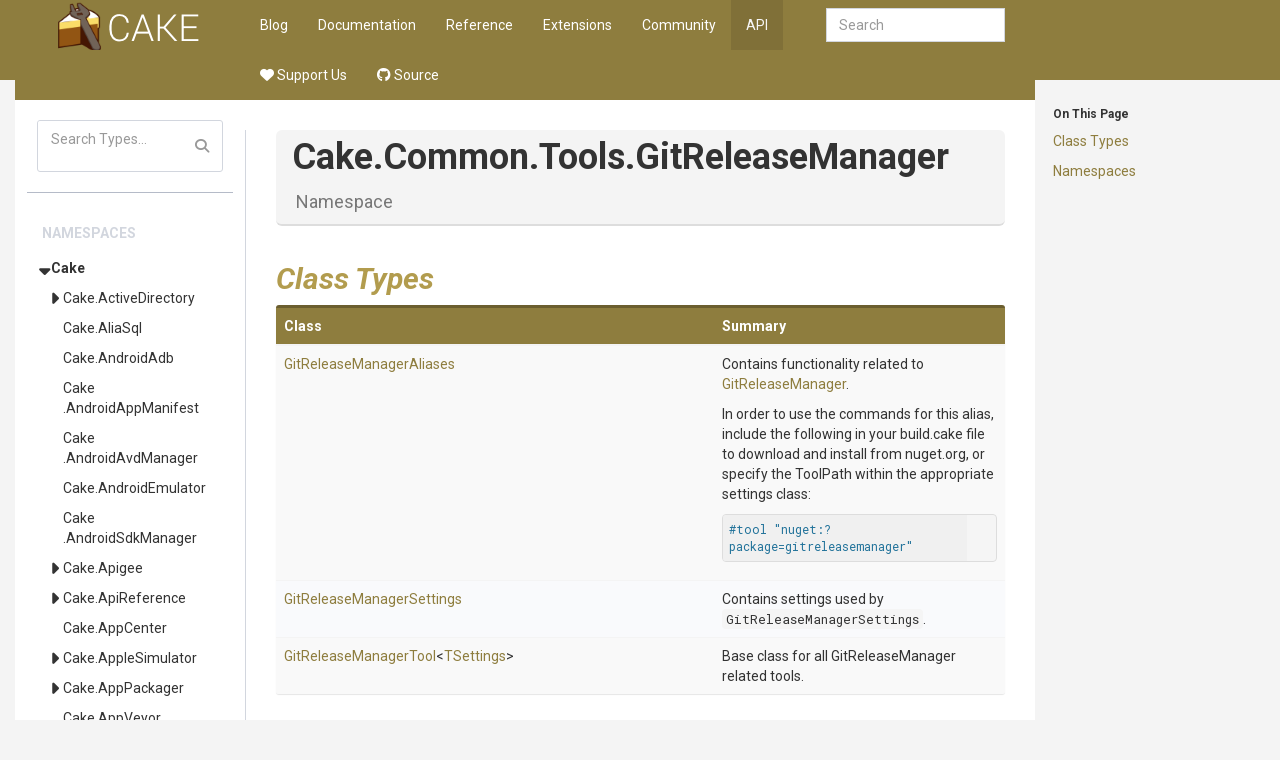

--- FILE ---
content_type: text/html
request_url: https://www.cakebuild.net/api/Cake.Common.Tools.GitReleaseManager/
body_size: 15919
content:
<!DOCTYPE html><html><head>
        <meta charset="utf-8">
        <meta http-equiv="X-UA-Compatible" content="IE=Edge">
        <meta name="description">
        <meta name="keywords" content="static content generator,static site generator,static site,HTML,web development,.NET,C#,Razor,Markdown,YAML">
        <meta name="viewport" content="width=device-width, initial-scale=1.0">
        <link rel="shortcut icon" href="/assets/img/favicon.ico" type="image/x-icon">
        <link rel="icon" href="/assets/img/favicon.ico" type="image/x-icon">
        <title>Cake - API - Cake.Common.Tools.GitReleaseManager Namespace</title>
        <link href="/assets/css/highlight.css" rel="stylesheet">
        <link href="/assets/css/bootstrap/bootstrap.css" rel="stylesheet">
        <link href="/assets/css/adminlte/AdminLTE.css" rel="stylesheet">
        <link href="/assets/css/theme/theme.css" rel="stylesheet">
        <link href="//fonts.googleapis.com/css?family=Roboto+Mono:400,700|Roboto:400,400i,700,700i" rel="stylesheet">
        <link href="/assets/css/font-awesome.min.css" rel="stylesheet" type="text/css">
        <link href="/assets/css/override.css" rel="stylesheet">
        <script src="/assets/js/jquery-2.2.3.min.js"></script>
        <script src="/assets/js/bootstrap.min.js"></script>        
        <script src="/assets/js/app.min.js"></script>         
        <script src="/assets/js/highlight.pack.js"></script>   
        <script src="/assets/js/jquery.slimscroll.min.js"></script>
        <script src="/assets/js/jquery.sticky-kit.min.js"></script>
        <script src="/assets/js/mermaid.min.js"></script>
        <script src="/assets/js/svg-pan-zoom.min.js"></script>
        <!--[if lt IE 9]>
        <script src="/assets/js/html5shiv.min.js"></script>
        <script src="/assets/js/respond.min.js"></script>
        <![endif]-->  

        <link rel="stylesheet" href="https://cdn.jsdelivr.net/npm/docsearch.js@2/dist/cdn/docsearch.min.css">
<script type="text/javascript" src="https://cdn.jsdelivr.net/npm/docsearch.js@2/dist/cdn/docsearch.min.js"></script>
<script type="text/javascript" src="/assets/js/anchor.min.js"></script>
<link href="https://dotnet.social/@cakebuild" rel="me">
<link href="https://dotnet.social/@cakecontrib" rel="me">
    </head>
    <body class="hold-transition wyam layout-boxed  ">    
        <div class="top-banner"></div>
        <div class="wrapper with-container">
            <!-- Header -->
            <header class="main-header">   
                     
                <a href="/" class="logo">

                                <!-- mini logo for sidebar mini 50x50 pixels -->
                                <span class="logo-mini"><img src="/assets/img/logo.png"></span>
                                <!-- logo for regular state and mobile devices -->
                                <span class="logo-lg"><img src="/assets/img/logo.png"></span>
                                            </a>   
                         
                <nav class="navbar navbar-static-top" role="navigation">
                    <!-- Sidebar toggle button-->
                        <a href="#" class="sidebar-toggle visible-xs-block" data-toggle="offcanvas" role="button">
                            <span class="sr-only">Toggle side menu</span>
                            <i class="fa fa-chevron-circle-right"></i>
                        </a>
                                        
                    <div class="navbar-header">
                        <button type="button" class="navbar-toggle collapsed" data-toggle="collapse" data-target="#navbar-collapse">
                            <span class="sr-only">Toggle side menu</span>
                            <i class="fa fa-chevron-circle-down"></i>
                        </button>
                    </div>
            
                    <!-- Collect the nav links, forms, and other content for toggling -->
                    <div class="collapse navbar-collapse pull-left" id="navbar-collapse">
                        <ul class="nav navbar-nav">                            
                            <div class="navbar-right navbar-form">
    <input type="text" class="form-control" id="search-query" placeholder="Search" autocomplete="off" autofocus="">
</div>

        <li><a href="/blog">Blog</a></li>
        <li><a href="/docs">Documentation</a></li>
        <li><a href="/dsl">Reference</a></li>
        <li><a href="/extensions">Extensions</a></li>
        <li><a href="/community">Community</a></li>
        <li class="active"><a href="/api">API</a></li>
        <li><a href="https://opencollective.com/cake"><i class="fa-solid fa-heart"></i> Support Us</a></li>
        <li><a href="https://github.com/cake-build"><i class="fa-brands fa-github"></i> Source</a></li>
 
                        </ul>       
                    </div>
                    <!-- /.navbar-collapse -->
                
                    <!-- Navbar Right Menu -->
                </nav>
            </header>
            
            <!-- Left side column. contains the logo and sidebar -->
            <aside class="main-sidebar ">
                <section class="infobar" data-spy="affix" data-offset-top="60" data-offset-bottom="200"> 
                    	
	<div id="infobar-headings"><h6>On This Page</h6><p><a href="#ClassTypes">Class Types</a></p>
<p><a href="#Namespaces">Namespaces</a></p>
<hr class="infobar-hidden">
</div>

                </section>
                <section class="sidebar">    
                                     
                    	
	    <script src="/assets/js/lunr.min.js"></script>
    <script src="/assets/js/searchIndex.js"></script>
    <div class="sidebar-form">
        <div class="input-group">
            <input type="text" name="search" id="search" class="form-control" placeholder="Search Types...">
            <span class="input-group-btn">
                <button class="btn btn-flat"><i class="fa fa-search"></i></button>
            </span>
        </div>
    </div>
    <div id="search-results">
    </div>
    <script>
        function runSearch(query){
            $("#search-results").empty();			
            if( query.length < 2 ){
                return;
            }			
            var results = searchModule.search("*" + query + "*");
            var listHtml = "<ul class='sidebar-menu'>";	
            listHtml += "<li class='header'>Type Results</li>";	
            if(results.length == 0 ){
                listHtml += "<li>No results found</li>";
            } else {					
                for(var i = 0; i < results.length; ++i){
                    var res = results[i];
                    listHtml += "<li><a href='" + res.url + "'>" + htmlEscape(res.title) + "</a></li>";
                }				
            }
            listHtml += "</ul>";				
            $("#search-results").append(listHtml);
        }

        $(document).ready(function(){
            $("#search").on('input propertychange paste', function() {
                runSearch($("#search").val());
            });
        });

        function htmlEscape(html) {
            return document.createElement('div')
                .appendChild(document.createTextNode(html))
                .parentNode
                .innerHTML;
        }
    </script>
	
    <hr>

                    <ul class="sidebar-menu">
                        
	<li class="header">Namespaces</li>   

				<li class="treeview active">
				<a href="/api/Cake">Cake</a> <a href="#" class="expand"></a>
				<ul class="treeview-menu">
			
				<li class="treeview">
				<a href="/api/Cake.ActiveDirectory">Cake<wbr>.ActiveDirectory</a> <a href="#" class="expand"></a>
				<ul class="treeview-menu">
						<li><a href="/api/Cake.ActiveDirectory.Users">Cake<wbr>.ActiveDirectory<wbr>.Users</a></li>
</ul></li>			<li><a href="/api/Cake.AliaSql">Cake<wbr>.AliaSql</a></li>
			<li><a href="/api/Cake.AndroidAdb">Cake<wbr>.AndroidAdb</a></li>
			<li><a href="/api/Cake.AndroidAppManifest">Cake<wbr>.AndroidAppManifest</a></li>
			<li><a href="/api/Cake.AndroidAvdManager">Cake<wbr>.AndroidAvdManager</a></li>
			<li><a href="/api/Cake.AndroidEmulator">Cake<wbr>.AndroidEmulator</a></li>
			<li><a href="/api/Cake.AndroidSdkManager">Cake<wbr>.AndroidSdkManager</a></li>

				<li class="treeview">
				<a href="/api/Cake.Apigee">Cake<wbr>.Apigee</a> <a href="#" class="expand"></a>
				<ul class="treeview-menu">
						<li><a href="/api/Cake.Apigee.Contracts">Cake<wbr>.Apigee<wbr>.Contracts</a></li>
			<li><a href="/api/Cake.Apigee.Services">Cake<wbr>.Apigee<wbr>.Services</a></li>
</ul></li>
				<li class="treeview">
				<a href="/api/Cake.ApiReference">Cake<wbr>.ApiReference</a> <a href="#" class="expand"></a>
				<ul class="treeview-menu">
			
				<li class="treeview">
				<a href="/api/Cake.ApiReference.Uploader">Cake<wbr>.ApiReference<wbr>.Uploader</a> <a href="#" class="expand"></a>
				<ul class="treeview-menu">
						<li><a href="/api/Cake.ApiReference.Uploader.MimeMapping">Cake<wbr>.ApiReference<wbr>.Uploader<wbr>.MimeMapping</a></li>
</ul></li></ul></li>			<li><a href="/api/Cake.AppCenter">Cake<wbr>.AppCenter</a></li>

				<li class="treeview">
				<a href="/api/Cake.AppleSimulator">Cake<wbr>.AppleSimulator</a> <a href="#" class="expand"></a>
				<ul class="treeview-menu">
						<li><a href="/api/Cake.AppleSimulator.Extensions">Cake<wbr>.AppleSimulator<wbr>.Extensions</a></li>
			<li><a href="/api/Cake.AppleSimulator.SimCtl">Cake<wbr>.AppleSimulator<wbr>.SimCtl</a></li>
			<li><a href="/api/Cake.AppleSimulator.Simulator">Cake<wbr>.AppleSimulator<wbr>.Simulator</a></li>
			<li><a href="/api/Cake.AppleSimulator.UnitTest">Cake<wbr>.AppleSimulator<wbr>.UnitTest</a></li>
			<li><a href="/api/Cake.AppleSimulator.XCRun">Cake<wbr>.AppleSimulator<wbr>.XCRun</a></li>
</ul></li>
				<li class="treeview">
				<a href="/api/Cake.AppPackager">Cake<wbr>.AppPackager</a> <a href="#" class="expand"></a>
				<ul class="treeview-menu">
						<li><a href="/api/Cake.AppPackager.Bundle">Cake<wbr>.AppPackager<wbr>.Bundle</a></li>
			<li><a href="/api/Cake.AppPackager.Decrypt">Cake<wbr>.AppPackager<wbr>.Decrypt</a></li>
			<li><a href="/api/Cake.AppPackager.Encrypt">Cake<wbr>.AppPackager<wbr>.Encrypt</a></li>
			<li><a href="/api/Cake.AppPackager.Pack">Cake<wbr>.AppPackager<wbr>.Pack</a></li>
			<li><a href="/api/Cake.AppPackager.Unbundle">Cake<wbr>.AppPackager<wbr>.Unbundle</a></li>
			<li><a href="/api/Cake.AppPackager.Unpack">Cake<wbr>.AppPackager<wbr>.Unpack</a></li>
</ul></li>			<li><a href="/api/Cake.AppVeyor">Cake<wbr>.AppVeyor</a></li>

				<li class="treeview">
				<a href="/api/Cake.APT">Cake<wbr>.APT</a> <a href="#" class="expand"></a>
				<ul class="treeview-menu">
						<li><a href="/api/Cake.APT.Module">Cake<wbr>.APT<wbr>.Module</a></li>
</ul></li>			<li><a href="/api/Cake.ArgumentBinder">Cake<wbr>.ArgumentBinder</a></li>
			<li><a href="/api/Cake.ArgumentHelpers">Cake<wbr>.ArgumentHelpers</a></li>
			<li><a href="/api/Cake.Asciidoctor">Cake<wbr>.Asciidoctor</a></li>
			<li><a href="/api/Cake.AsciiDoctorJ">Cake<wbr>.AsciiDoctorJ</a></li>
			<li><a href="/api/Cake.AssemblyInfoReflector">Cake<wbr>.<wbr>Assembly<wbr>Info<wbr>Reflector</a></li>
			<li><a href="/api/Cake.AutoRest">Cake<wbr>.AutoRest</a></li>

				<li class="treeview">
				<a href="/api/Cake.AWS">Cake<wbr>.AWS</a> <a href="#" class="expand"></a>
				<ul class="treeview-menu">
						<li><a href="/api/Cake.AWS.CloudFront">Cake<wbr>.AWS<wbr>.CloudFront</a></li>
			<li><a href="/api/Cake.AWS.CodeDeploy">Cake<wbr>.AWS<wbr>.CodeDeploy</a></li>
			<li><a href="/api/Cake.AWS.EC2">Cake<wbr>.AWS<wbr>.EC2</a></li>
			<li><a href="/api/Cake.AWS.ElasticBeanstalk">Cake<wbr>.AWS<wbr>.ElasticBeanstalk</a></li>
			<li><a href="/api/Cake.AWS.ElasticLoadBalancing">Cake<wbr>.AWS<wbr>.<wbr>Elastic<wbr>Load<wbr>Balancing</a></li>
			<li><a href="/api/Cake.AWS.Lambda">Cake<wbr>.AWS<wbr>.Lambda</a></li>
			<li><a href="/api/Cake.AWS.Route53">Cake<wbr>.AWS<wbr>.Route53</a></li>
			<li><a href="/api/Cake.AWS.S3">Cake<wbr>.AWS<wbr>.S3</a></li>
</ul></li>			<li><a href="/api/Cake.AzCopy">Cake<wbr>.AzCopy</a></li>
			<li><a href="/api/Cake.Azure">Cake<wbr>.Azure</a></li>

				<li class="treeview">
				<a href="/api/Cake.AzureDevOps">Cake<wbr>.AzureDevOps</a> <a href="#" class="expand"></a>
				<ul class="treeview-menu">
						<li><a href="/api/Cake.AzureDevOps.Authentication">Cake<wbr>.AzureDevOps<wbr>.Authentication</a></li>

				<li class="treeview">
				<a href="/api/Cake.AzureDevOps.Boards">Cake<wbr>.AzureDevOps<wbr>.Boards</a> <a href="#" class="expand"></a>
				<ul class="treeview-menu">
						<li><a href="/api/Cake.AzureDevOps.Boards.WorkItemTracking">Cake<wbr>.AzureDevOps<wbr>.Boards<wbr>.WorkItemTracking</a></li>
</ul></li>			<li><a href="/api/Cake.AzureDevOps.Pipelines">Cake<wbr>.AzureDevOps<wbr>.Pipelines</a></li>

				<li class="treeview">
				<a href="/api/Cake.AzureDevOps.Repos">Cake<wbr>.AzureDevOps<wbr>.Repos</a> <a href="#" class="expand"></a>
				<ul class="treeview-menu">
			
				<li class="treeview">
				<a href="/api/Cake.AzureDevOps.Repos.PullRequest">Cake<wbr>.AzureDevOps<wbr>.Repos<wbr>.PullRequest</a> <a href="#" class="expand"></a>
				<ul class="treeview-menu">
						<li><a href="/api/Cake.AzureDevOps.Repos.PullRequest.CommentThread">Cake<wbr>.AzureDevOps<wbr>.Repos<wbr>.PullRequest<wbr>.CommentThread</a></li>
</ul></li></ul></li></ul></li>
				<li class="treeview">
				<a href="/api/Cake.AzurePipelines">Cake<wbr>.AzurePipelines</a> <a href="#" class="expand"></a>
				<ul class="treeview-menu">
						<li><a href="/api/Cake.AzurePipelines.Module">Cake<wbr>.AzurePipelines<wbr>.Module</a></li>
</ul></li>			<li><a href="/api/Cake.AzureStorage">Cake<wbr>.AzureStorage</a></li>

				<li class="treeview">
				<a href="/api/Cake.BenchmarkDotNet">Cake<wbr>.BenchmarkDotNet</a> <a href="#" class="expand"></a>
				<ul class="treeview-menu">
						<li><a href="/api/Cake.BenchmarkDotNet.Dto">Cake<wbr>.BenchmarkDotNet<wbr>.Dto</a></li>
			<li><a href="/api/Cake.BenchmarkDotNet.NuGetComparison">Cake<wbr>.BenchmarkDotNet<wbr>.NuGetComparison</a></li>

				<li class="treeview">
				<a href="/api/Cake.BenchmarkDotNet.Printer">Cake<wbr>.BenchmarkDotNet<wbr>.Printer</a> <a href="#" class="expand"></a>
				<ul class="treeview-menu">
			
				<li class="treeview">
				<a href="/api/Cake.BenchmarkDotNet.Printer.Trx">Cake<wbr>.BenchmarkDotNet<wbr>.Printer<wbr>.Trx</a> <a href="#" class="expand"></a>
				<ul class="treeview-menu">
						<li><a href="/api/Cake.BenchmarkDotNet.Printer.Trx.Dto">Cake<wbr>.BenchmarkDotNet<wbr>.Printer<wbr>.Trx<wbr>.Dto</a></li>
</ul></li></ul></li>
				<li class="treeview">
				<a href="/api/Cake.BenchmarkDotNet.Printers">Cake<wbr>.BenchmarkDotNet<wbr>.Printers</a> <a href="#" class="expand"></a>
				<ul class="treeview-menu">
						<li><a href="/api/Cake.BenchmarkDotNet.Printers.Html">Cake<wbr>.BenchmarkDotNet<wbr>.Printers<wbr>.Html</a></li>
</ul></li></ul></li>			<li><a href="/api/Cake.BitDiffer">Cake<wbr>.BitDiffer</a></li>

				<li class="treeview">
				<a href="/api/Cake.Board">Cake<wbr>.Board</a> <a href="#" class="expand"></a>
				<ul class="treeview-menu">
			
				<li class="treeview">
				<a href="/api/Cake.Board.Asana">Cake<wbr>.Board<wbr>.Asana</a> <a href="#" class="expand"></a>
				<ul class="treeview-menu">
						<li><a href="/api/Cake.Board.Asana.Models">Cake<wbr>.Board<wbr>.Asana<wbr>.Models</a></li>
</ul></li>
				<li class="treeview">
				<a href="/api/Cake.Board.AzureBoards">Cake<wbr>.Board<wbr>.AzureBoards</a> <a href="#" class="expand"></a>
				<ul class="treeview-menu">
						<li><a href="/api/Cake.Board.AzureBoards.Commands">Cake<wbr>.Board<wbr>.AzureBoards<wbr>.Commands</a></li>
			<li><a href="/api/Cake.Board.AzureBoards.Models">Cake<wbr>.Board<wbr>.AzureBoards<wbr>.Models</a></li>
</ul></li></ul></li>			<li><a href="/api/Cake.Boots">Cake<wbr>.Boots</a></li>
			<li><a href="/api/Cake.Bower">Cake<wbr>.Bower</a></li>

				<li class="treeview">
				<a href="/api/Cake.BrowserStack">Cake<wbr>.BrowserStack</a> <a href="#" class="expand"></a>
				<ul class="treeview-menu">
						<li><a href="/api/Cake.BrowserStack.Models">Cake<wbr>.BrowserStack<wbr>.Models</a></li>
			<li><a href="/api/Cake.BrowserStack.Services">Cake<wbr>.BrowserStack<wbr>.Services</a></li>
</ul></li>			<li><a href="/api/Cake.Buildah">Cake<wbr>.Buildah</a></li>
			<li><a href="/api/Cake.Bumpy">Cake<wbr>.Bumpy</a></li>

				<li class="treeview">
				<a href="/api/Cake.Buns">Cake<wbr>.Buns</a> <a href="#" class="expand"></a>
				<ul class="treeview-menu">
						<li><a href="/api/Cake.Buns.ReportPortal">Cake<wbr>.Buns<wbr>.ReportPortal</a></li>
</ul></li>			<li><a href="/api/Cake.CakeBoss">Cake<wbr>.CakeBoss</a></li>

				<li class="treeview">
				<a href="/api/Cake.Chocolatey">Cake<wbr>.Chocolatey</a> <a href="#" class="expand"></a>
				<ul class="treeview-menu">
						<li><a href="/api/Cake.Chocolatey.Module">Cake<wbr>.Chocolatey<wbr>.Module</a></li>
</ul></li>			<li><a href="/api/Cake.Chutzpah">Cake<wbr>.Chutzpah</a></li>

				<li class="treeview">
				<a href="/api/Cake.CK">Cake<wbr>.CK</a> <a href="#" class="expand"></a>
				<ul class="treeview-menu">
						<li><a href="/api/Cake.CK.Pack">Cake<wbr>.CK<wbr>.Pack</a></li>
</ul></li>
				<li class="treeview">
				<a href="/api/Cake.Cli">Cake<wbr>.Cli</a> <a href="#" class="expand"></a>
				<ul class="treeview-menu">
						<li><a href="/api/Cake.Cli.Infrastructure">Cake<wbr>.Cli<wbr>.Infrastructure</a></li>
</ul></li>			<li><a href="/api/Cake.ClickTwice">Cake<wbr>.ClickTwice</a></li>
			<li><a href="/api/Cake.CloudFormation">Cake<wbr>.CloudFormation</a></li>
			<li><a href="/api/Cake.CMake">Cake<wbr>.CMake</a></li>
			<li><a href="/api/Cake.CocoaPods">Cake<wbr>.CocoaPods</a></li>

				<li class="treeview">
				<a href="/api/Cake.Codecov">Cake<wbr>.Codecov</a> <a href="#" class="expand"></a>
				<ul class="treeview-menu">
						<li><a href="/api/Cake.Codecov.Internals">Cake<wbr>.Codecov<wbr>.Internals</a></li>
</ul></li>
				<li class="treeview">
				<a href="/api/Cake.CodeGen">Cake<wbr>.CodeGen</a> <a href="#" class="expand"></a>
				<ul class="treeview-menu">
						<li><a href="/api/Cake.CodeGen.NSwag">Cake<wbr>.CodeGen<wbr>.NSwag</a></li>
			<li><a href="/api/Cake.CodeGen.OpenApi">Cake<wbr>.CodeGen<wbr>.OpenApi</a></li>
</ul></li>
				<li class="treeview">
				<a href="/api/Cake.CodeQL">Cake<wbr>.CodeQL</a> <a href="#" class="expand"></a>
				<ul class="treeview-menu">
			
				<li class="treeview">
				<a href="/api/Cake.CodeQL.Cli">Cake<wbr>.CodeQL<wbr>.Cli</a> <a href="#" class="expand"></a>
				<ul class="treeview-menu">
						<li><a href="/api/Cake.CodeQL.Cli.Database">Cake<wbr>.CodeQL<wbr>.Cli<wbr>.Database</a></li>
			<li><a href="/api/Cake.CodeQL.Cli.Install">Cake<wbr>.CodeQL<wbr>.Cli<wbr>.Install</a></li>
			<li><a href="/api/Cake.CodeQL.Cli.Report">Cake<wbr>.CodeQL<wbr>.Cli<wbr>.Report</a></li>
			<li><a href="/api/Cake.CodeQL.Cli.Upload">Cake<wbr>.CodeQL<wbr>.Cli<wbr>.Upload</a></li>
</ul></li></ul></li>			<li><a href="/api/Cake.Commands">Cake<wbr>.Commands</a></li>

				<li class="treeview active">
				<a href="/api/Cake.Common">Cake<wbr>.Common</a> <a href="#" class="expand"></a>
				<ul class="treeview-menu">
			
				<li class="treeview">
				<a href="/api/Cake.Common.Build">Cake<wbr>.Common<wbr>.Build</a> <a href="#" class="expand"></a>
				<ul class="treeview-menu">
			
				<li class="treeview">
				<a href="/api/Cake.Common.Build.AppVeyor">Cake<wbr>.Common<wbr>.Build<wbr>.AppVeyor</a> <a href="#" class="expand"></a>
				<ul class="treeview-menu">
						<li><a href="/api/Cake.Common.Build.AppVeyor.Data">Cake<wbr>.Common<wbr>.Build<wbr>.AppVeyor<wbr>.Data</a></li>
</ul></li>
				<li class="treeview">
				<a href="/api/Cake.Common.Build.AzurePipelines">Cake<wbr>.Common<wbr>.Build<wbr>.AzurePipelines</a> <a href="#" class="expand"></a>
				<ul class="treeview-menu">
						<li><a href="/api/Cake.Common.Build.AzurePipelines.Data">Cake<wbr>.Common<wbr>.Build<wbr>.AzurePipelines<wbr>.Data</a></li>
</ul></li>
				<li class="treeview">
				<a href="/api/Cake.Common.Build.Bamboo">Cake<wbr>.Common<wbr>.Build<wbr>.Bamboo</a> <a href="#" class="expand"></a>
				<ul class="treeview-menu">
						<li><a href="/api/Cake.Common.Build.Bamboo.Data">Cake<wbr>.Common<wbr>.Build<wbr>.Bamboo<wbr>.Data</a></li>
</ul></li>
				<li class="treeview">
				<a href="/api/Cake.Common.Build.BitbucketPipelines">Cake<wbr>.Common<wbr>.Build<wbr>.BitbucketPipelines</a> <a href="#" class="expand"></a>
				<ul class="treeview-menu">
						<li><a href="/api/Cake.Common.Build.BitbucketPipelines.Data">Cake<wbr>.Common<wbr>.Build<wbr>.BitbucketPipelines<wbr>.Data</a></li>
</ul></li>
				<li class="treeview">
				<a href="/api/Cake.Common.Build.Bitrise">Cake<wbr>.Common<wbr>.Build<wbr>.Bitrise</a> <a href="#" class="expand"></a>
				<ul class="treeview-menu">
						<li><a href="/api/Cake.Common.Build.Bitrise.Data">Cake<wbr>.Common<wbr>.Build<wbr>.Bitrise<wbr>.Data</a></li>
</ul></li>
				<li class="treeview">
				<a href="/api/Cake.Common.Build.ContinuaCI">Cake<wbr>.Common<wbr>.Build<wbr>.ContinuaCI</a> <a href="#" class="expand"></a>
				<ul class="treeview-menu">
						<li><a href="/api/Cake.Common.Build.ContinuaCI.Data">Cake<wbr>.Common<wbr>.Build<wbr>.ContinuaCI<wbr>.Data</a></li>
</ul></li>
				<li class="treeview">
				<a href="/api/Cake.Common.Build.GitHubActions">Cake<wbr>.Common<wbr>.Build<wbr>.GitHubActions</a> <a href="#" class="expand"></a>
				<ul class="treeview-menu">
						<li><a href="/api/Cake.Common.Build.GitHubActions.Commands">Cake<wbr>.Common<wbr>.Build<wbr>.GitHubActions<wbr>.Commands</a></li>
			<li><a href="/api/Cake.Common.Build.GitHubActions.Data">Cake<wbr>.Common<wbr>.Build<wbr>.GitHubActions<wbr>.Data</a></li>
</ul></li>
				<li class="treeview">
				<a href="/api/Cake.Common.Build.GitLabCI">Cake<wbr>.Common<wbr>.Build<wbr>.GitLabCI</a> <a href="#" class="expand"></a>
				<ul class="treeview-menu">
						<li><a href="/api/Cake.Common.Build.GitLabCI.Data">Cake<wbr>.Common<wbr>.Build<wbr>.GitLabCI<wbr>.Data</a></li>
</ul></li>
				<li class="treeview">
				<a href="/api/Cake.Common.Build.GoCD">Cake<wbr>.Common<wbr>.Build<wbr>.GoCD</a> <a href="#" class="expand"></a>
				<ul class="treeview-menu">
						<li><a href="/api/Cake.Common.Build.GoCD.Data">Cake<wbr>.Common<wbr>.Build<wbr>.GoCD<wbr>.Data</a></li>
</ul></li>
				<li class="treeview">
				<a href="/api/Cake.Common.Build.Jenkins">Cake<wbr>.Common<wbr>.Build<wbr>.Jenkins</a> <a href="#" class="expand"></a>
				<ul class="treeview-menu">
						<li><a href="/api/Cake.Common.Build.Jenkins.Data">Cake<wbr>.Common<wbr>.Build<wbr>.Jenkins<wbr>.Data</a></li>
</ul></li>			<li><a href="/api/Cake.Common.Build.MyGet">Cake<wbr>.Common<wbr>.Build<wbr>.MyGet</a></li>

				<li class="treeview">
				<a href="/api/Cake.Common.Build.TeamCity">Cake<wbr>.Common<wbr>.Build<wbr>.TeamCity</a> <a href="#" class="expand"></a>
				<ul class="treeview-menu">
						<li><a href="/api/Cake.Common.Build.TeamCity.Data">Cake<wbr>.Common<wbr>.Build<wbr>.TeamCity<wbr>.Data</a></li>
</ul></li>
				<li class="treeview">
				<a href="/api/Cake.Common.Build.TravisCI">Cake<wbr>.Common<wbr>.Build<wbr>.TravisCI</a> <a href="#" class="expand"></a>
				<ul class="treeview-menu">
						<li><a href="/api/Cake.Common.Build.TravisCI.Data">Cake<wbr>.Common<wbr>.Build<wbr>.TravisCI<wbr>.Data</a></li>
</ul></li>
				<li class="treeview">
				<a href="/api/Cake.Common.Build.WoodpeckerCI">Cake<wbr>.Common<wbr>.Build<wbr>.WoodpeckerCI</a> <a href="#" class="expand"></a>
				<ul class="treeview-menu">
						<li><a href="/api/Cake.Common.Build.WoodpeckerCI.Commands">Cake<wbr>.Common<wbr>.Build<wbr>.WoodpeckerCI<wbr>.Commands</a></li>
			<li><a href="/api/Cake.Common.Build.WoodpeckerCI.Data">Cake<wbr>.Common<wbr>.Build<wbr>.WoodpeckerCI<wbr>.Data</a></li>
</ul></li></ul></li>			<li><a href="/api/Cake.Common.Diagnostics">Cake<wbr>.Common<wbr>.Diagnostics</a></li>

				<li class="treeview">
				<a href="/api/Cake.Common.IO">Cake<wbr>.Common<wbr>.IO</a> <a href="#" class="expand"></a>
				<ul class="treeview-menu">
						<li><a href="/api/Cake.Common.IO.Paths">Cake<wbr>.Common<wbr>.IO<wbr>.Paths</a></li>
</ul></li>			<li><a href="/api/Cake.Common.Modules">Cake<wbr>.Common<wbr>.Modules</a></li>
			<li><a href="/api/Cake.Common.Net">Cake<wbr>.Common<wbr>.Net</a></li>
			<li><a href="/api/Cake.Common.Security">Cake<wbr>.Common<wbr>.Security</a></li>

				<li class="treeview">
				<a href="/api/Cake.Common.Solution">Cake<wbr>.Common<wbr>.Solution</a> <a href="#" class="expand"></a>
				<ul class="treeview-menu">
			
				<li class="treeview">
				<a href="/api/Cake.Common.Solution.Project">Cake<wbr>.Common<wbr>.Solution<wbr>.Project</a> <a href="#" class="expand"></a>
				<ul class="treeview-menu">
						<li><a href="/api/Cake.Common.Solution.Project.Properties">Cake<wbr>.Common<wbr>.Solution<wbr>.Project<wbr>.Properties</a></li>
			<li><a href="/api/Cake.Common.Solution.Project.XmlDoc">Cake<wbr>.Common<wbr>.Solution<wbr>.Project<wbr>.XmlDoc</a></li>
</ul></li></ul></li>			<li><a href="/api/Cake.Common.Text">Cake<wbr>.Common<wbr>.Text</a></li>

				<li class="treeview active">
				<a href="/api/Cake.Common.Tools">Cake<wbr>.Common<wbr>.Tools</a> <a href="#" class="expand"></a>
				<ul class="treeview-menu">
						<li><a href="/api/Cake.Common.Tools.Cake">Cake<wbr>.Common<wbr>.Tools<wbr>.Cake</a></li>

				<li class="treeview">
				<a href="/api/Cake.Common.Tools.Chocolatey">Cake<wbr>.Common<wbr>.Tools<wbr>.Chocolatey</a> <a href="#" class="expand"></a>
				<ul class="treeview-menu">
						<li><a href="/api/Cake.Common.Tools.Chocolatey.ApiKey">Cake<wbr>.Common<wbr>.Tools<wbr>.Chocolatey<wbr>.ApiKey</a></li>
			<li><a href="/api/Cake.Common.Tools.Chocolatey.Config">Cake<wbr>.Common<wbr>.Tools<wbr>.Chocolatey<wbr>.Config</a></li>
			<li><a href="/api/Cake.Common.Tools.Chocolatey.Download">Cake<wbr>.Common<wbr>.Tools<wbr>.Chocolatey<wbr>.Download</a></li>
			<li><a href="/api/Cake.Common.Tools.Chocolatey.Export">Cake<wbr>.Common<wbr>.Tools<wbr>.Chocolatey<wbr>.Export</a></li>
			<li><a href="/api/Cake.Common.Tools.Chocolatey.Features">Cake<wbr>.Common<wbr>.Tools<wbr>.Chocolatey<wbr>.Features</a></li>
			<li><a href="/api/Cake.Common.Tools.Chocolatey.Install">Cake<wbr>.Common<wbr>.Tools<wbr>.Chocolatey<wbr>.Install</a></li>
			<li><a href="/api/Cake.Common.Tools.Chocolatey.New">Cake<wbr>.Common<wbr>.Tools<wbr>.Chocolatey<wbr>.New</a></li>
			<li><a href="/api/Cake.Common.Tools.Chocolatey.Pack">Cake<wbr>.Common<wbr>.Tools<wbr>.Chocolatey<wbr>.Pack</a></li>
			<li><a href="/api/Cake.Common.Tools.Chocolatey.Pin">Cake<wbr>.Common<wbr>.Tools<wbr>.Chocolatey<wbr>.Pin</a></li>
			<li><a href="/api/Cake.Common.Tools.Chocolatey.Push">Cake<wbr>.Common<wbr>.Tools<wbr>.Chocolatey<wbr>.Push</a></li>
			<li><a href="/api/Cake.Common.Tools.Chocolatey.Sources">Cake<wbr>.Common<wbr>.Tools<wbr>.Chocolatey<wbr>.Sources</a></li>
			<li><a href="/api/Cake.Common.Tools.Chocolatey.Uninstall">Cake<wbr>.Common<wbr>.Tools<wbr>.Chocolatey<wbr>.Uninstall</a></li>
			<li><a href="/api/Cake.Common.Tools.Chocolatey.Upgrade">Cake<wbr>.Common<wbr>.Tools<wbr>.Chocolatey<wbr>.Upgrade</a></li>
</ul></li>			<li><a href="/api/Cake.Common.Tools.Command">Cake<wbr>.Common<wbr>.Tools<wbr>.Command</a></li>

				<li class="treeview">
				<a href="/api/Cake.Common.Tools.DotCover">Cake<wbr>.Common<wbr>.Tools<wbr>.DotCover</a> <a href="#" class="expand"></a>
				<ul class="treeview-menu">
						<li><a href="/api/Cake.Common.Tools.DotCover.Analyse">Cake<wbr>.Common<wbr>.Tools<wbr>.DotCover<wbr>.Analyse</a></li>
			<li><a href="/api/Cake.Common.Tools.DotCover.Cover">Cake<wbr>.Common<wbr>.Tools<wbr>.DotCover<wbr>.Cover</a></li>
			<li><a href="/api/Cake.Common.Tools.DotCover.Merge">Cake<wbr>.Common<wbr>.Tools<wbr>.DotCover<wbr>.Merge</a></li>
			<li><a href="/api/Cake.Common.Tools.DotCover.Report">Cake<wbr>.Common<wbr>.Tools<wbr>.DotCover<wbr>.Report</a></li>
</ul></li>
				<li class="treeview">
				<a href="/api/Cake.Common.Tools.DotNet">Cake<wbr>.Common<wbr>.Tools<wbr>.DotNet</a> <a href="#" class="expand"></a>
				<ul class="treeview-menu">
						<li><a href="/api/Cake.Common.Tools.DotNet.Build">Cake<wbr>.Common<wbr>.Tools<wbr>.DotNet<wbr>.Build</a></li>
			<li><a href="/api/Cake.Common.Tools.DotNet.BuildServer">Cake<wbr>.Common<wbr>.Tools<wbr>.DotNet<wbr>.BuildServer</a></li>
			<li><a href="/api/Cake.Common.Tools.DotNet.Clean">Cake<wbr>.Common<wbr>.Tools<wbr>.DotNet<wbr>.Clean</a></li>
			<li><a href="/api/Cake.Common.Tools.DotNet.Execute">Cake<wbr>.Common<wbr>.Tools<wbr>.DotNet<wbr>.Execute</a></li>
			<li><a href="/api/Cake.Common.Tools.DotNet.Format">Cake<wbr>.Common<wbr>.Tools<wbr>.DotNet<wbr>.Format</a></li>
			<li><a href="/api/Cake.Common.Tools.DotNet.MSBuild">Cake<wbr>.Common<wbr>.Tools<wbr>.DotNet<wbr>.MSBuild</a></li>

				<li class="treeview">
				<a href="/api/Cake.Common.Tools.DotNet.NuGet">Cake<wbr>.Common<wbr>.Tools<wbr>.DotNet<wbr>.NuGet</a> <a href="#" class="expand"></a>
				<ul class="treeview-menu">
						<li><a href="/api/Cake.Common.Tools.DotNet.NuGet.Delete">Cake<wbr>.Common<wbr>.Tools<wbr>.DotNet<wbr>.NuGet<wbr>.Delete</a></li>
			<li><a href="/api/Cake.Common.Tools.DotNet.NuGet.Push">Cake<wbr>.Common<wbr>.Tools<wbr>.DotNet<wbr>.NuGet<wbr>.Push</a></li>
			<li><a href="/api/Cake.Common.Tools.DotNet.NuGet.Source">Cake<wbr>.Common<wbr>.Tools<wbr>.DotNet<wbr>.NuGet<wbr>.Source</a></li>
</ul></li>			<li><a href="/api/Cake.Common.Tools.DotNet.Pack">Cake<wbr>.Common<wbr>.Tools<wbr>.DotNet<wbr>.Pack</a></li>

				<li class="treeview">
				<a href="/api/Cake.Common.Tools.DotNet.Package">Cake<wbr>.Common<wbr>.Tools<wbr>.DotNet<wbr>.Package</a> <a href="#" class="expand"></a>
				<ul class="treeview-menu">
						<li><a href="/api/Cake.Common.Tools.DotNet.Package.Add">Cake<wbr>.Common<wbr>.Tools<wbr>.DotNet<wbr>.Package<wbr>.Add</a></li>
			<li><a href="/api/Cake.Common.Tools.DotNet.Package.List">Cake<wbr>.Common<wbr>.Tools<wbr>.DotNet<wbr>.Package<wbr>.List</a></li>
			<li><a href="/api/Cake.Common.Tools.DotNet.Package.Remove">Cake<wbr>.Common<wbr>.Tools<wbr>.DotNet<wbr>.Package<wbr>.Remove</a></li>
			<li><a href="/api/Cake.Common.Tools.DotNet.Package.Search">Cake<wbr>.Common<wbr>.Tools<wbr>.DotNet<wbr>.Package<wbr>.Search</a></li>
</ul></li>			<li><a href="/api/Cake.Common.Tools.DotNet.Publish">Cake<wbr>.Common<wbr>.Tools<wbr>.DotNet<wbr>.Publish</a></li>

				<li class="treeview">
				<a href="/api/Cake.Common.Tools.DotNet.Reference">Cake<wbr>.Common<wbr>.Tools<wbr>.DotNet<wbr>.Reference</a> <a href="#" class="expand"></a>
				<ul class="treeview-menu">
						<li><a href="/api/Cake.Common.Tools.DotNet.Reference.Add">Cake<wbr>.Common<wbr>.Tools<wbr>.DotNet<wbr>.Reference<wbr>.Add</a></li>
			<li><a href="/api/Cake.Common.Tools.DotNet.Reference.List">Cake<wbr>.Common<wbr>.Tools<wbr>.DotNet<wbr>.Reference<wbr>.List</a></li>
			<li><a href="/api/Cake.Common.Tools.DotNet.Reference.Remove">Cake<wbr>.Common<wbr>.Tools<wbr>.DotNet<wbr>.Reference<wbr>.Remove</a></li>
</ul></li>			<li><a href="/api/Cake.Common.Tools.DotNet.Restore">Cake<wbr>.Common<wbr>.Tools<wbr>.DotNet<wbr>.Restore</a></li>
			<li><a href="/api/Cake.Common.Tools.DotNet.Run">Cake<wbr>.Common<wbr>.Tools<wbr>.DotNet<wbr>.Run</a></li>
			<li><a href="/api/Cake.Common.Tools.DotNet.SDKCheck">Cake<wbr>.Common<wbr>.Tools<wbr>.DotNet<wbr>.SDKCheck</a></li>

				<li class="treeview">
				<a href="/api/Cake.Common.Tools.DotNet.Sln">Cake<wbr>.Common<wbr>.Tools<wbr>.DotNet<wbr>.Sln</a> <a href="#" class="expand"></a>
				<ul class="treeview-menu">
						<li><a href="/api/Cake.Common.Tools.DotNet.Sln.Add">Cake<wbr>.Common<wbr>.Tools<wbr>.DotNet<wbr>.Sln<wbr>.Add</a></li>
			<li><a href="/api/Cake.Common.Tools.DotNet.Sln.List">Cake<wbr>.Common<wbr>.Tools<wbr>.DotNet<wbr>.Sln<wbr>.List</a></li>
			<li><a href="/api/Cake.Common.Tools.DotNet.Sln.Remove">Cake<wbr>.Common<wbr>.Tools<wbr>.DotNet<wbr>.Sln<wbr>.Remove</a></li>
</ul></li>			<li><a href="/api/Cake.Common.Tools.DotNet.Test">Cake<wbr>.Common<wbr>.Tools<wbr>.DotNet<wbr>.Test</a></li>
			<li><a href="/api/Cake.Common.Tools.DotNet.Tool">Cake<wbr>.Common<wbr>.Tools<wbr>.DotNet<wbr>.Tool</a></li>
			<li><a href="/api/Cake.Common.Tools.DotNet.VSTest">Cake<wbr>.Common<wbr>.Tools<wbr>.DotNet<wbr>.VSTest</a></li>

				<li class="treeview">
				<a href="/api/Cake.Common.Tools.DotNet.Workload">Cake<wbr>.Common<wbr>.Tools<wbr>.DotNet<wbr>.Workload</a> <a href="#" class="expand"></a>
				<ul class="treeview-menu">
						<li><a href="/api/Cake.Common.Tools.DotNet.Workload.Install">Cake<wbr>.Common<wbr>.Tools<wbr>.DotNet<wbr>.Workload<wbr>.Install</a></li>
			<li><a href="/api/Cake.Common.Tools.DotNet.Workload.List">Cake<wbr>.Common<wbr>.Tools<wbr>.DotNet<wbr>.Workload<wbr>.List</a></li>
			<li><a href="/api/Cake.Common.Tools.DotNet.Workload.Repair">Cake<wbr>.Common<wbr>.Tools<wbr>.DotNet<wbr>.Workload<wbr>.Repair</a></li>
			<li><a href="/api/Cake.Common.Tools.DotNet.Workload.Restore">Cake<wbr>.Common<wbr>.Tools<wbr>.DotNet<wbr>.Workload<wbr>.Restore</a></li>
			<li><a href="/api/Cake.Common.Tools.DotNet.Workload.Search">Cake<wbr>.Common<wbr>.Tools<wbr>.DotNet<wbr>.Workload<wbr>.Search</a></li>
			<li><a href="/api/Cake.Common.Tools.DotNet.Workload.Uninstall">Cake<wbr>.Common<wbr>.Tools<wbr>.DotNet<wbr>.Workload<wbr>.Uninstall</a></li>
			<li><a href="/api/Cake.Common.Tools.DotNet.Workload.Update">Cake<wbr>.Common<wbr>.Tools<wbr>.DotNet<wbr>.Workload<wbr>.Update</a></li>
</ul></li></ul></li>			<li><a href="/api/Cake.Common.Tools.DupFinder">Cake<wbr>.Common<wbr>.Tools<wbr>.DupFinder</a></li>
			<li><a href="/api/Cake.Common.Tools.Fixie">Cake<wbr>.Common<wbr>.Tools<wbr>.Fixie</a></li>
			<li><a href="/api/Cake.Common.Tools.GitLink">Cake<wbr>.Common<wbr>.Tools<wbr>.GitLink</a></li>

				<li class="treeview active selected">
				<a href="/api/Cake.Common.Tools.GitReleaseManager">Cake<wbr>.Common<wbr>.Tools<wbr>.GitReleaseManager</a> <a href="#" class="expand"></a>
				<ul class="treeview-menu">
						<li><a href="/api/Cake.Common.Tools.GitReleaseManager.AddAssets">Cake<wbr>.Common<wbr>.Tools<wbr>.GitReleaseManager<wbr>.AddAssets</a></li>
			<li><a href="/api/Cake.Common.Tools.GitReleaseManager.Close">Cake<wbr>.Common<wbr>.Tools<wbr>.GitReleaseManager<wbr>.Close</a></li>
			<li><a href="/api/Cake.Common.Tools.GitReleaseManager.Create">Cake<wbr>.Common<wbr>.Tools<wbr>.GitReleaseManager<wbr>.Create</a></li>
			<li><a href="/api/Cake.Common.Tools.GitReleaseManager.Discard">Cake<wbr>.Common<wbr>.Tools<wbr>.GitReleaseManager<wbr>.Discard</a></li>
			<li><a href="/api/Cake.Common.Tools.GitReleaseManager.Export">Cake<wbr>.Common<wbr>.Tools<wbr>.GitReleaseManager<wbr>.Export</a></li>
			<li><a href="/api/Cake.Common.Tools.GitReleaseManager.Label">Cake<wbr>.Common<wbr>.Tools<wbr>.GitReleaseManager<wbr>.Label</a></li>
			<li><a href="/api/Cake.Common.Tools.GitReleaseManager.Open">Cake<wbr>.Common<wbr>.Tools<wbr>.GitReleaseManager<wbr>.Open</a></li>
			<li><a href="/api/Cake.Common.Tools.GitReleaseManager.Publish">Cake<wbr>.Common<wbr>.Tools<wbr>.GitReleaseManager<wbr>.Publish</a></li>
</ul></li>			<li><a href="/api/Cake.Common.Tools.GitReleaseNotes">Cake<wbr>.Common<wbr>.Tools<wbr>.GitReleaseNotes</a></li>
			<li><a href="/api/Cake.Common.Tools.GitVersion">Cake<wbr>.Common<wbr>.Tools<wbr>.GitVersion</a></li>
			<li><a href="/api/Cake.Common.Tools.ILMerge">Cake<wbr>.Common<wbr>.Tools<wbr>.ILMerge</a></li>
			<li><a href="/api/Cake.Common.Tools.ILRepack">Cake<wbr>.Common<wbr>.Tools<wbr>.ILRepack</a></li>
			<li><a href="/api/Cake.Common.Tools.InnoSetup">Cake<wbr>.Common<wbr>.Tools<wbr>.InnoSetup</a></li>
			<li><a href="/api/Cake.Common.Tools.InspectCode">Cake<wbr>.Common<wbr>.Tools<wbr>.InspectCode</a></li>
			<li><a href="/api/Cake.Common.Tools.MSBuild">Cake<wbr>.Common<wbr>.Tools<wbr>.MSBuild</a></li>
			<li><a href="/api/Cake.Common.Tools.MSpec">Cake<wbr>.Common<wbr>.Tools<wbr>.MSpec</a></li>
			<li><a href="/api/Cake.Common.Tools.MSTest">Cake<wbr>.Common<wbr>.Tools<wbr>.MSTest</a></li>
			<li><a href="/api/Cake.Common.Tools.NSIS">Cake<wbr>.Common<wbr>.Tools<wbr>.NSIS</a></li>

				<li class="treeview">
				<a href="/api/Cake.Common.Tools.NuGet">Cake<wbr>.Common<wbr>.Tools<wbr>.NuGet</a> <a href="#" class="expand"></a>
				<ul class="treeview-menu">
						<li><a href="/api/Cake.Common.Tools.NuGet.Add">Cake<wbr>.Common<wbr>.Tools<wbr>.NuGet<wbr>.Add</a></li>
			<li><a href="/api/Cake.Common.Tools.NuGet.Delete">Cake<wbr>.Common<wbr>.Tools<wbr>.NuGet<wbr>.Delete</a></li>
			<li><a href="/api/Cake.Common.Tools.NuGet.Init">Cake<wbr>.Common<wbr>.Tools<wbr>.NuGet<wbr>.Init</a></li>
			<li><a href="/api/Cake.Common.Tools.NuGet.Install">Cake<wbr>.Common<wbr>.Tools<wbr>.NuGet<wbr>.Install</a></li>
			<li><a href="/api/Cake.Common.Tools.NuGet.List">Cake<wbr>.Common<wbr>.Tools<wbr>.NuGet<wbr>.List</a></li>
			<li><a href="/api/Cake.Common.Tools.NuGet.Pack">Cake<wbr>.Common<wbr>.Tools<wbr>.NuGet<wbr>.Pack</a></li>
			<li><a href="/api/Cake.Common.Tools.NuGet.Push">Cake<wbr>.Common<wbr>.Tools<wbr>.NuGet<wbr>.Push</a></li>
			<li><a href="/api/Cake.Common.Tools.NuGet.Restore">Cake<wbr>.Common<wbr>.Tools<wbr>.NuGet<wbr>.Restore</a></li>
			<li><a href="/api/Cake.Common.Tools.NuGet.SetApiKey">Cake<wbr>.Common<wbr>.Tools<wbr>.NuGet<wbr>.SetApiKey</a></li>
			<li><a href="/api/Cake.Common.Tools.NuGet.SetProxy">Cake<wbr>.Common<wbr>.Tools<wbr>.NuGet<wbr>.SetProxy</a></li>
			<li><a href="/api/Cake.Common.Tools.NuGet.Sources">Cake<wbr>.Common<wbr>.Tools<wbr>.NuGet<wbr>.Sources</a></li>
			<li><a href="/api/Cake.Common.Tools.NuGet.Update">Cake<wbr>.Common<wbr>.Tools<wbr>.NuGet<wbr>.Update</a></li>
</ul></li>			<li><a href="/api/Cake.Common.Tools.NUnit">Cake<wbr>.Common<wbr>.Tools<wbr>.NUnit</a></li>
			<li><a href="/api/Cake.Common.Tools.OctopusDeploy">Cake<wbr>.Common<wbr>.Tools<wbr>.OctopusDeploy</a></li>
			<li><a href="/api/Cake.Common.Tools.OpenCover">Cake<wbr>.Common<wbr>.Tools<wbr>.OpenCover</a></li>
			<li><a href="/api/Cake.Common.Tools.ReportGenerator">Cake<wbr>.Common<wbr>.Tools<wbr>.ReportGenerator</a></li>
			<li><a href="/api/Cake.Common.Tools.ReportUnit">Cake<wbr>.Common<wbr>.Tools<wbr>.ReportUnit</a></li>
			<li><a href="/api/Cake.Common.Tools.Roundhouse">Cake<wbr>.Common<wbr>.Tools<wbr>.Roundhouse</a></li>
			<li><a href="/api/Cake.Common.Tools.SignTool">Cake<wbr>.Common<wbr>.Tools<wbr>.SignTool</a></li>

				<li class="treeview">
				<a href="/api/Cake.Common.Tools.SpecFlow">Cake<wbr>.Common<wbr>.Tools<wbr>.SpecFlow</a> <a href="#" class="expand"></a>
				<ul class="treeview-menu">
						<li><a href="/api/Cake.Common.Tools.SpecFlow.StepDefinitionReport">Cake<wbr>.Common<wbr>.Tools<wbr>.SpecFlow<wbr>.<wbr>Step<wbr>Definition<wbr>Report</a></li>
			<li><a href="/api/Cake.Common.Tools.SpecFlow.TestExecutionReport">Cake<wbr>.Common<wbr>.Tools<wbr>.SpecFlow<wbr>.TestExecutionReport</a></li>
</ul></li>			<li><a href="/api/Cake.Common.Tools.TextTransform">Cake<wbr>.Common<wbr>.Tools<wbr>.TextTransform</a></li>
			<li><a href="/api/Cake.Common.Tools.VSTest">Cake<wbr>.Common<wbr>.Tools<wbr>.VSTest</a></li>

				<li class="treeview">
				<a href="/api/Cake.Common.Tools.VSWhere">Cake<wbr>.Common<wbr>.Tools<wbr>.VSWhere</a> <a href="#" class="expand"></a>
				<ul class="treeview-menu">
						<li><a href="/api/Cake.Common.Tools.VSWhere.All">Cake<wbr>.Common<wbr>.Tools<wbr>.VSWhere<wbr>.All</a></li>
			<li><a href="/api/Cake.Common.Tools.VSWhere.Latest">Cake<wbr>.Common<wbr>.Tools<wbr>.VSWhere<wbr>.Latest</a></li>
			<li><a href="/api/Cake.Common.Tools.VSWhere.Legacy">Cake<wbr>.Common<wbr>.Tools<wbr>.VSWhere<wbr>.Legacy</a></li>
			<li><a href="/api/Cake.Common.Tools.VSWhere.Product">Cake<wbr>.Common<wbr>.Tools<wbr>.VSWhere<wbr>.Product</a></li>
</ul></li>
				<li class="treeview">
				<a href="/api/Cake.Common.Tools.WiX">Cake<wbr>.Common<wbr>.Tools<wbr>.WiX</a> <a href="#" class="expand"></a>
				<ul class="treeview-menu">
						<li><a href="/api/Cake.Common.Tools.WiX.Heat">Cake<wbr>.Common<wbr>.Tools<wbr>.WiX<wbr>.Heat</a></li>
</ul></li>			<li><a href="/api/Cake.Common.Tools.XBuild">Cake<wbr>.Common<wbr>.Tools<wbr>.XBuild</a></li>
			<li><a href="/api/Cake.Common.Tools.XUnit">Cake<wbr>.Common<wbr>.Tools<wbr>.XUnit</a></li>
</ul></li>			<li><a href="/api/Cake.Common.Xml">Cake<wbr>.Common<wbr>.Xml</a></li>
</ul></li>
				<li class="treeview">
				<a href="/api/Cake.Compression">Cake<wbr>.Compression</a> <a href="#" class="expand"></a>
				<ul class="treeview-menu">
						<li><a href="/api/Cake.Compression.Classes">Cake<wbr>.Compression<wbr>.Classes</a></li>
</ul></li>			<li><a href="/api/Cake.ConventionalChangelog">Cake<wbr>.<wbr>Conventional<wbr>Changelog</a></li>

				<li class="treeview">
				<a href="/api/Cake.Core">Cake<wbr>.Core</a> <a href="#" class="expand"></a>
				<ul class="treeview-menu">
						<li><a href="/api/Cake.Core.Annotations">Cake<wbr>.Core<wbr>.Annotations</a></li>
			<li><a href="/api/Cake.Core.Composition">Cake<wbr>.Core<wbr>.Composition</a></li>
			<li><a href="/api/Cake.Core.Configuration">Cake<wbr>.Core<wbr>.Configuration</a></li>
			<li><a href="/api/Cake.Core.Diagnostics">Cake<wbr>.Core<wbr>.Diagnostics</a></li>
			<li><a href="/api/Cake.Core.Graph">Cake<wbr>.Core<wbr>.Graph</a></li>

				<li class="treeview">
				<a href="/api/Cake.Core.IO">Cake<wbr>.Core<wbr>.IO</a> <a href="#" class="expand"></a>
				<ul class="treeview-menu">
						<li><a href="/api/Cake.Core.IO.Arguments">Cake<wbr>.Core<wbr>.IO<wbr>.Arguments</a></li>

				<li class="treeview">
				<a href="/api/Cake.Core.IO.Globbing">Cake<wbr>.Core<wbr>.IO<wbr>.Globbing</a> <a href="#" class="expand"></a>
				<ul class="treeview-menu">
						<li><a href="/api/Cake.Core.IO.Globbing.Nodes">Cake<wbr>.Core<wbr>.IO<wbr>.Globbing<wbr>.Nodes</a></li>
</ul></li>			<li><a href="/api/Cake.Core.IO.NuGet">Cake<wbr>.Core<wbr>.IO<wbr>.NuGet</a></li>
</ul></li>			<li><a href="/api/Cake.Core.Modules">Cake<wbr>.Core<wbr>.Modules</a></li>
			<li><a href="/api/Cake.Core.Packaging">Cake<wbr>.Core<wbr>.Packaging</a></li>
			<li><a href="/api/Cake.Core.Polyfill">Cake<wbr>.Core<wbr>.Polyfill</a></li>
			<li><a href="/api/Cake.Core.Reflection">Cake<wbr>.Core<wbr>.Reflection</a></li>

				<li class="treeview">
				<a href="/api/Cake.Core.Scripting">Cake<wbr>.Core<wbr>.Scripting</a> <a href="#" class="expand"></a>
				<ul class="treeview-menu">
						<li><a href="/api/Cake.Core.Scripting.Analysis">Cake<wbr>.Core<wbr>.Scripting<wbr>.Analysis</a></li>
			<li><a href="/api/Cake.Core.Scripting.CodeGen">Cake<wbr>.Core<wbr>.Scripting<wbr>.CodeGen</a></li>

				<li class="treeview">
				<a href="/api/Cake.Core.Scripting.Processors">Cake<wbr>.Core<wbr>.Scripting<wbr>.Processors</a> <a href="#" class="expand"></a>
				<ul class="treeview-menu">
						<li><a href="/api/Cake.Core.Scripting.Processors.Loading">Cake<wbr>.Core<wbr>.Scripting<wbr>.Processors<wbr>.Loading</a></li>
</ul></li></ul></li>			<li><a href="/api/Cake.Core.Text">Cake<wbr>.Core<wbr>.Text</a></li>
			<li><a href="/api/Cake.Core.Tooling">Cake<wbr>.Core<wbr>.Tooling</a></li>
</ul></li>			<li><a href="/api/Cake.CoverageComparer">Cake<wbr>.CoverageComparer</a></li>
			<li><a href="/api/Cake.Coveralls">Cake<wbr>.Coveralls</a></li>
			<li><a href="/api/Cake.Coverlet">Cake<wbr>.Coverlet</a></li>
			<li><a href="/api/Cake.CsvHelper">Cake<wbr>.CsvHelper</a></li>
			<li><a href="/api/Cake.Curl">Cake<wbr>.Curl</a></li>

				<li class="treeview">
				<a href="/api/Cake.CycloneDX">Cake<wbr>.CycloneDX</a> <a href="#" class="expand"></a>
				<ul class="treeview-menu">
			
				<li class="treeview">
				<a href="/api/Cake.CycloneDX.Tools">Cake<wbr>.CycloneDX<wbr>.Tools</a> <a href="#" class="expand"></a>
				<ul class="treeview-menu">
			
				<li class="treeview">
				<a href="/api/Cake.CycloneDX.Tools.CdxCli">Cake<wbr>.CycloneDX<wbr>.Tools<wbr>.CdxCli</a> <a href="#" class="expand"></a>
				<ul class="treeview-menu">
						<li><a href="/api/Cake.CycloneDX.Tools.CdxCli.Merge">Cake<wbr>.CycloneDX<wbr>.Tools<wbr>.CdxCli<wbr>.Merge</a></li>
			<li><a href="/api/Cake.CycloneDX.Tools.CdxCli.Validate">Cake<wbr>.CycloneDX<wbr>.Tools<wbr>.CdxCli<wbr>.Validate</a></li>
</ul></li>			<li><a href="/api/Cake.CycloneDX.Tools.CdxDeduplicate">Cake<wbr>.CycloneDX<wbr>.Tools<wbr>.CdxDeduplicate</a></li>
			<li><a href="/api/Cake.CycloneDX.Tools.CdxDotNet">Cake<wbr>.CycloneDX<wbr>.Tools<wbr>.CdxDotNet</a></li>
			<li><a href="/api/Cake.CycloneDX.Tools.CdxRefine">Cake<wbr>.CycloneDX<wbr>.Tools<wbr>.CdxRefine</a></li>
</ul></li></ul></li>			<li><a href="/api/Cake.Dart">Cake<wbr>.Dart</a></li>
			<li><a href="/api/Cake.Debootstrap">Cake<wbr>.Debootstrap</a></li>
			<li><a href="/api/Cake.DependenciesAnalyser">Cake<wbr>.<wbr>Dependencies<wbr>Analyser</a></li>
			<li><a href="/api/Cake.DependencyCheck">Cake<wbr>.DependencyCheck</a></li>

				<li class="treeview">
				<a href="/api/Cake.Deploy">Cake<wbr>.Deploy</a> <a href="#" class="expand"></a>
				<ul class="treeview-menu">
			
				<li class="treeview">
				<a href="/api/Cake.Deploy.Azure">Cake<wbr>.Deploy<wbr>.Azure</a> <a href="#" class="expand"></a>
				<ul class="treeview-menu">
						<li><a href="/api/Cake.Deploy.Azure.Authentication">Cake<wbr>.Deploy<wbr>.Azure<wbr>.Authentication</a></li>

				<li class="treeview">
				<a href="/api/Cake.Deploy.Azure.Management">Cake<wbr>.Deploy<wbr>.Azure<wbr>.Management</a> <a href="#" class="expand"></a>
				<ul class="treeview-menu">
						<li><a href="/api/Cake.Deploy.Azure.Management.WebSites">Cake<wbr>.Deploy<wbr>.Azure<wbr>.Management<wbr>.WebSites</a></li>
</ul></li></ul></li>
				<li class="treeview">
				<a href="/api/Cake.Deploy.Bot">Cake<wbr>.Deploy<wbr>.Bot</a> <a href="#" class="expand"></a>
				<ul class="treeview-menu">
						<li><a href="/api/Cake.Deploy.Bot.LUIS">Cake<wbr>.Deploy<wbr>.Bot<wbr>.LUIS</a></li>
</ul></li>			<li><a href="/api/Cake.Deploy.Variables">Cake<wbr>.Deploy<wbr>.Variables</a></li>
</ul></li>			<li><a href="/api/Cake.DeployParams">Cake<wbr>.DeployParams</a></li>
			<li><a href="/api/Cake.DevicesXunitTestReceiver">Cake<wbr>.<wbr>Devices<wbr>Xunit<wbr>Test<wbr>Receiver</a></li>
			<li><a href="/api/Cake.Diagnostics">Cake<wbr>.Diagnostics</a></li>

				<li class="treeview">
				<a href="/api/Cake.Discord">Cake<wbr>.Discord</a> <a href="#" class="expand"></a>
				<ul class="treeview-menu">
						<li><a href="/api/Cake.Discord.Chat">Cake<wbr>.Discord<wbr>.Chat</a></li>
</ul></li>
				<li class="treeview">
				<a href="/api/Cake.DNF">Cake<wbr>.DNF</a> <a href="#" class="expand"></a>
				<ul class="treeview-menu">
						<li><a href="/api/Cake.DNF.Module">Cake<wbr>.DNF<wbr>.Module</a></li>
</ul></li>			<li><a href="/api/Cake.DocCreator">Cake<wbr>.DocCreator</a></li>

				<li class="treeview">
				<a href="/api/Cake.DocFx">Cake<wbr>.DocFx</a> <a href="#" class="expand"></a>
				<ul class="treeview-menu">
						<li><a href="/api/Cake.DocFx.Build">Cake<wbr>.DocFx<wbr>.Build</a></li>
			<li><a href="/api/Cake.DocFx.Init">Cake<wbr>.DocFx<wbr>.Init</a></li>
			<li><a href="/api/Cake.DocFx.Merge">Cake<wbr>.DocFx<wbr>.Merge</a></li>
			<li><a href="/api/Cake.DocFx.Metadata">Cake<wbr>.DocFx<wbr>.Metadata</a></li>
			<li><a href="/api/Cake.DocFx.Pdf">Cake<wbr>.DocFx<wbr>.Pdf</a></li>
			<li><a href="/api/Cake.DocFx.Serve">Cake<wbr>.DocFx<wbr>.Serve</a></li>
</ul></li>			<li><a href="/api/Cake.Docker">Cake<wbr>.Docker</a></li>

				<li class="treeview">
				<a href="/api/Cake.DocumentDb">Cake<wbr>.DocumentDb</a> <a href="#" class="expand"></a>
				<ul class="treeview-menu">
						<li><a href="/api/Cake.DocumentDb.Attributes">Cake<wbr>.DocumentDb<wbr>.Attributes</a></li>
			<li><a href="/api/Cake.DocumentDb.Collection">Cake<wbr>.DocumentDb<wbr>.Collection</a></li>
			<li><a href="/api/Cake.DocumentDb.Database">Cake<wbr>.DocumentDb<wbr>.Database</a></li>

				<li class="treeview">
				<a href="/api/Cake.DocumentDb.Deletion">Cake<wbr>.DocumentDb<wbr>.Deletion</a> <a href="#" class="expand"></a>
				<ul class="treeview-menu">
						<li><a href="/api/Cake.DocumentDb.Deletion.Loqacious">Cake<wbr>.DocumentDb<wbr>.Deletion<wbr>.Loqacious</a></li>
</ul></li>			<li><a href="/api/Cake.DocumentDb.Extensions">Cake<wbr>.DocumentDb<wbr>.Extensions</a></li>
			<li><a href="/api/Cake.DocumentDb.Factories">Cake<wbr>.DocumentDb<wbr>.Factories</a></li>

				<li class="treeview">
				<a href="/api/Cake.DocumentDb.Hydration">Cake<wbr>.DocumentDb<wbr>.Hydration</a> <a href="#" class="expand"></a>
				<ul class="treeview-menu">
						<li><a href="/api/Cake.DocumentDb.Hydration.Loqacious">Cake<wbr>.DocumentDb<wbr>.Hydration<wbr>.Loqacious</a></li>
</ul></li>
				<li class="treeview">
				<a href="/api/Cake.DocumentDb.Migration">Cake<wbr>.DocumentDb<wbr>.Migration</a> <a href="#" class="expand"></a>
				<ul class="treeview-menu">
						<li><a href="/api/Cake.DocumentDb.Migration.Loqacious">Cake<wbr>.DocumentDb<wbr>.Migration<wbr>.Loqacious</a></li>
</ul></li>			<li><a href="/api/Cake.DocumentDb.Operations">Cake<wbr>.DocumentDb<wbr>.Operations</a></li>
			<li><a href="/api/Cake.DocumentDb.Providers">Cake<wbr>.DocumentDb<wbr>.Providers</a></li>
			<li><a href="/api/Cake.DocumentDb.Requests">Cake<wbr>.DocumentDb<wbr>.Requests</a></li>
			<li><a href="/api/Cake.DocumentDb.Seed">Cake<wbr>.DocumentDb<wbr>.Seed</a></li>
</ul></li>			<li><a href="/api/Cake.DoInDirectory">Cake<wbr>.DoInDirectory</a></li>

				<li class="treeview">
				<a href="/api/Cake.DotNetCoreEf">Cake<wbr>.DotNetCoreEf</a> <a href="#" class="expand"></a>
				<ul class="treeview-menu">
						<li><a href="/api/Cake.DotNetCoreEf.Database">Cake<wbr>.DotNetCoreEf<wbr>.Database</a></li>
			<li><a href="/api/Cake.DotNetCoreEf.Migration">Cake<wbr>.DotNetCoreEf<wbr>.Migration</a></li>
</ul></li>
				<li class="treeview">
				<a href="/api/Cake.DotNetCoreGlobalTool">Cake<wbr>.<wbr>Dot<wbr>Net<wbr>Core<wbr>Global<wbr>Tool</a> <a href="#" class="expand"></a>
				<ul class="treeview-menu">
						<li><a href="/api/Cake.DotNetCoreGlobalTool.Install">Cake<wbr>.<wbr>Dot<wbr>Net<wbr>Core<wbr>Global<wbr>Tool<wbr>.Install</a></li>
			<li><a href="/api/Cake.DotNetCoreGlobalTool.List">Cake<wbr>.<wbr>Dot<wbr>Net<wbr>Core<wbr>Global<wbr>Tool<wbr>.List</a></li>
			<li><a href="/api/Cake.DotNetCoreGlobalTool.Uninstall">Cake<wbr>.<wbr>Dot<wbr>Net<wbr>Core<wbr>Global<wbr>Tool<wbr>.Uninstall</a></li>
			<li><a href="/api/Cake.DotNetCoreGlobalTool.Update">Cake<wbr>.<wbr>Dot<wbr>Net<wbr>Core<wbr>Global<wbr>Tool<wbr>.Update</a></li>
</ul></li>
				<li class="treeview">
				<a href="/api/Cake.DotNetLocalTools">Cake<wbr>.DotNetLocalTools</a> <a href="#" class="expand"></a>
				<ul class="treeview-menu">
						<li><a href="/api/Cake.DotNetLocalTools.Module">Cake<wbr>.DotNetLocalTools<wbr>.Module</a></li>
</ul></li>
				<li class="treeview">
				<a href="/api/Cake.DotNetTool">Cake<wbr>.DotNetTool</a> <a href="#" class="expand"></a>
				<ul class="treeview-menu">
						<li><a href="/api/Cake.DotNetTool.Module">Cake<wbr>.DotNetTool<wbr>.Module</a></li>
</ul></li>			<li><a href="/api/Cake.DotNetVersionDetector">Cake<wbr>.<wbr>Dot<wbr>Net<wbr>Version<wbr>Detector</a></li>

				<li class="treeview">
				<a href="/api/Cake.Eazfuscator">Cake<wbr>.Eazfuscator</a> <a href="#" class="expand"></a>
				<ul class="treeview-menu">
						<li><a href="/api/Cake.Eazfuscator.Net">Cake<wbr>.Eazfuscator<wbr>.Net</a></li>
</ul></li>
				<li class="treeview">
				<a href="/api/Cake.Electron">Cake<wbr>.Electron</a> <a href="#" class="expand"></a>
				<ul class="treeview-menu">
			
				<li class="treeview">
				<a href="/api/Cake.Electron.Net">Cake<wbr>.Electron<wbr>.Net</a> <a href="#" class="expand"></a>
				<ul class="treeview-menu">
			
				<li class="treeview">
				<a href="/api/Cake.Electron.Net.Commands">Cake<wbr>.Electron<wbr>.Net<wbr>.Commands</a> <a href="#" class="expand"></a>
				<ul class="treeview-menu">
						<li><a href="/api/Cake.Electron.Net.Commands.Settings">Cake<wbr>.Electron<wbr>.Net<wbr>.Commands<wbr>.Settings</a></li>
</ul></li>			<li><a href="/api/Cake.Electron.Net.Contracts">Cake<wbr>.Electron<wbr>.Net<wbr>.Contracts</a></li>
			<li><a href="/api/Cake.Electron.Net.Utils">Cake<wbr>.Electron<wbr>.Net<wbr>.Utils</a></li>
</ul></li></ul></li>			<li><a href="/api/Cake.Email">Cake<wbr>.Email</a></li>

				<li class="treeview">
				<a href="/api/Cake.Ember">Cake<wbr>.Ember</a> <a href="#" class="expand"></a>
				<ul class="treeview-menu">
						<li><a href="/api/Cake.Ember.Build">Cake<wbr>.Ember<wbr>.Build</a></li>
			<li><a href="/api/Cake.Ember.Serve">Cake<wbr>.Ember<wbr>.Serve</a></li>
</ul></li>
				<li class="treeview">
				<a href="/api/Cake.Endpoint">Cake<wbr>.Endpoint</a> <a href="#" class="expand"></a>
				<ul class="treeview-menu">
						<li><a href="/api/Cake.Endpoint.Model">Cake<wbr>.Endpoint<wbr>.Model</a></li>
			<li><a href="/api/Cake.Endpoint.Services">Cake<wbr>.Endpoint<wbr>.Services</a></li>
</ul></li>
				<li class="treeview">
				<a href="/api/Cake.EntityFramework6">Cake<wbr>.EntityFramework6</a> <a href="#" class="expand"></a>
				<ul class="treeview-menu">
						<li><a href="/api/Cake.EntityFramework6.Database">Cake<wbr>.EntityFramework6<wbr>.Database</a></li>
</ul></li>
				<li class="treeview">
				<a href="/api/Cake.EntityFrameworkCore">Cake<wbr>.EntityFrameworkCore</a> <a href="#" class="expand"></a>
				<ul class="treeview-menu">
						<li><a href="/api/Cake.EntityFrameworkCore.Database">Cake<wbr>.EntityFrameworkCore<wbr>.Database</a></li>
</ul></li>			<li><a href="/api/Cake.EnvXmlTransform">Cake<wbr>.EnvXmlTransform</a></li>
			<li><a href="/api/Cake.ESLint">Cake<wbr>.ESLint</a></li>
			<li><a href="/api/Cake.ExcelDnaPack">Cake<wbr>.ExcelDnaPack</a></li>
			<li><a href="/api/Cake.ExtendedNuGet">Cake<wbr>.ExtendedNuGet</a></li>
			<li><a href="/api/Cake.Fastlane">Cake<wbr>.Fastlane</a></li>

				<li class="treeview">
				<a href="/api/Cake.Features">Cake<wbr>.Features</a> <a href="#" class="expand"></a>
				<ul class="treeview-menu">
						<li><a href="/api/Cake.Features.Bootstrapping">Cake<wbr>.Features<wbr>.Bootstrapping</a></li>
			<li><a href="/api/Cake.Features.Building">Cake<wbr>.Features<wbr>.Building</a></li>
</ul></li>			<li><a href="/api/Cake.Figlet">Cake<wbr>.Figlet</a></li>
			<li><a href="/api/Cake.FileHelpers">Cake<wbr>.FileHelpers</a></li>
			<li><a href="/api/Cake.FileSet">Cake<wbr>.FileSet</a></li>
			<li><a href="/api/Cake.Flatpak">Cake<wbr>.Flatpak</a></li>
			<li><a href="/api/Cake.FluentMigrator">Cake<wbr>.FluentMigrator</a></li>
			<li><a href="/api/Cake.Flutter">Cake<wbr>.Flutter</a></li>
			<li><a href="/api/Cake.Flyway">Cake<wbr>.Flyway</a></li>

				<li class="treeview">
				<a href="/api/Cake.Frosting">Cake<wbr>.Frosting</a> <a href="#" class="expand"></a>
				<ul class="treeview-menu">
						<li><a href="/api/Cake.Frosting.Tests">Cake<wbr>.Frosting<wbr>.Tests</a></li>
</ul></li>
				<li class="treeview">
				<a href="/api/Cake.Ftp">Cake<wbr>.Ftp</a> <a href="#" class="expand"></a>
				<ul class="treeview-menu">
						<li><a href="/api/Cake.Ftp.Services">Cake<wbr>.Ftp<wbr>.Services</a></li>
</ul></li>
				<li class="treeview">
				<a href="/api/Cake.FtpDeploy">Cake<wbr>.FtpDeploy</a> <a href="#" class="expand"></a>
				<ul class="treeview-menu">
						<li><a href="/api/Cake.FtpDeploy.Services">Cake<wbr>.FtpDeploy<wbr>.Services</a></li>
</ul></li>			<li><a href="/api/Cake.FtpFolderUpload">Cake<wbr>.FtpFolderUpload</a></li>

				<li class="treeview">
				<a href="/api/Cake.Gem">Cake<wbr>.Gem</a> <a href="#" class="expand"></a>
				<ul class="treeview-menu">
						<li><a href="/api/Cake.Gem.Build">Cake<wbr>.Gem<wbr>.Build</a></li>
			<li><a href="/api/Cake.Gem.Push">Cake<wbr>.Gem<wbr>.Push</a></li>
</ul></li>
				<li class="treeview">
				<a href="/api/Cake.Genymotion">Cake<wbr>.Genymotion</a> <a href="#" class="expand"></a>
				<ul class="treeview-menu">
						<li><a href="/api/Cake.Genymotion.Admin">Cake<wbr>.Genymotion<wbr>.Admin</a></li>
			<li><a href="/api/Cake.Genymotion.Config">Cake<wbr>.Genymotion<wbr>.Config</a></li>
			<li><a href="/api/Cake.Genymotion.Device">Cake<wbr>.Genymotion<wbr>.Device</a></li>
			<li><a href="/api/Cake.Genymotion.License">Cake<wbr>.Genymotion<wbr>.License</a></li>
			<li><a href="/api/Cake.Genymotion.Version">Cake<wbr>.Genymotion<wbr>.Version</a></li>
</ul></li>			<li><a href="/api/Cake.Gerrit">Cake<wbr>.Gerrit</a></li>
			<li><a href="/api/Cake.Git">Cake<wbr>.Git</a></li>

				<li class="treeview">
				<a href="/api/Cake.GitHub">Cake<wbr>.GitHub</a> <a href="#" class="expand"></a>
				<ul class="treeview-menu">
						<li><a href="/api/Cake.GitHub.Authentication">Cake<wbr>.GitHub<wbr>.Authentication</a></li>
</ul></li>
				<li class="treeview">
				<a href="/api/Cake.GitHubActions">Cake<wbr>.GitHubActions</a> <a href="#" class="expand"></a>
				<ul class="treeview-menu">
						<li><a href="/api/Cake.GitHubActions.Module">Cake<wbr>.GitHubActions<wbr>.Module</a></li>
</ul></li>
				<li class="treeview">
				<a href="/api/Cake.GithubUtility">Cake<wbr>.GithubUtility</a> <a href="#" class="expand"></a>
				<ul class="treeview-menu">
						<li><a href="/api/Cake.GithubUtility.GithubAlias">Cake<wbr>.GithubUtility<wbr>.GithubAlias</a></li>
</ul></li>
				<li class="treeview">
				<a href="/api/Cake.GitLab">Cake<wbr>.GitLab</a> <a href="#" class="expand"></a>
				<ul class="treeview-menu">
						<li><a href="/api/Cake.GitLab.Testing">Cake<wbr>.GitLab<wbr>.Testing</a></li>
</ul></li>
				<li class="treeview">
				<a href="/api/Cake.GitLabAPICI">Cake<wbr>.GitLabAPICI</a> <a href="#" class="expand"></a>
				<ul class="treeview-menu">
						<li><a href="/api/Cake.GitLabAPICI.GitLabTypes">Cake<wbr>.GitLabAPICI<wbr>.GitLabTypes</a></li>
			<li><a href="/api/Cake.GitLabAPICI.Responses">Cake<wbr>.GitLabAPICI<wbr>.Responses</a></li>
</ul></li>
				<li class="treeview">
				<a href="/api/Cake.GitLabCI">Cake<wbr>.GitLabCI</a> <a href="#" class="expand"></a>
				<ul class="treeview-menu">
						<li><a href="/api/Cake.GitLabCI.Module">Cake<wbr>.GitLabCI<wbr>.Module</a></li>
</ul></li>			<li><a href="/api/Cake.GitPackager">Cake<wbr>.GitPackager</a></li>

				<li class="treeview">
				<a href="/api/Cake.Gitter">Cake<wbr>.Gitter</a> <a href="#" class="expand"></a>
				<ul class="treeview-menu">
						<li><a href="/api/Cake.Gitter.Chat">Cake<wbr>.Gitter<wbr>.Chat</a></li>
</ul></li>			<li><a href="/api/Cake.GitVersioning">Cake<wbr>.GitVersioning</a></li>

				<li class="treeview">
				<a href="/api/Cake.Gradle">Cake<wbr>.Gradle</a> <a href="#" class="expand"></a>
				<ul class="treeview-menu">
						<li><a href="/api/Cake.Gradle.Abstractions">Cake<wbr>.Gradle<wbr>.Abstractions</a></li>
			<li><a href="/api/Cake.Gradle.Bootstrap">Cake<wbr>.Gradle<wbr>.Bootstrap</a></li>
</ul></li>
				<li class="treeview">
				<a href="/api/Cake.Graph">Cake<wbr>.Graph</a> <a href="#" class="expand"></a>
				<ul class="treeview-menu">
						<li><a href="/api/Cake.Graph.Generators">Cake<wbr>.Graph<wbr>.Generators</a></li>
			<li><a href="/api/Cake.Graph.Models">Cake<wbr>.Graph<wbr>.Models</a></li>
			<li><a href="/api/Cake.Graph.Templates">Cake<wbr>.Graph<wbr>.Templates</a></li>
</ul></li>			<li><a href="/api/Cake.Graphite">Cake<wbr>.Graphite</a></li>
			<li><a href="/api/Cake.Grate">Cake<wbr>.Grate</a></li>
			<li><a href="/api/Cake.Grunt">Cake<wbr>.Grunt</a></li>
			<li><a href="/api/Cake.Gulp">Cake<wbr>.Gulp</a></li>
			<li><a href="/api/Cake.Handlebars">Cake<wbr>.Handlebars</a></li>
			<li><a href="/api/Cake.HandlebarsDotNet">Cake<wbr>.HandlebarsDotNet</a></li>

				<li class="treeview">
				<a href="/api/Cake.Helm">Cake<wbr>.Helm</a> <a href="#" class="expand"></a>
				<ul class="treeview-menu">
						<li><a href="/api/Cake.Helm.Extensions">Cake<wbr>.Helm<wbr>.Extensions</a></li>
			<li><a href="/api/Cake.Helm.Lint">Cake<wbr>.Helm<wbr>.Lint</a></li>
			<li><a href="/api/Cake.Helm.List">Cake<wbr>.Helm<wbr>.List</a></li>
			<li><a href="/api/Cake.Helm.Package">Cake<wbr>.Helm<wbr>.Package</a></li>
</ul></li>			<li><a href="/api/Cake.Hg">Cake<wbr>.Hg</a></li>
			<li><a href="/api/Cake.HgVersion">Cake<wbr>.HgVersion</a></li>
			<li><a href="/api/Cake.HipChat">Cake<wbr>.HipChat</a></li>

				<li class="treeview">
				<a href="/api/Cake.HockeyApp">Cake<wbr>.HockeyApp</a> <a href="#" class="expand"></a>
				<ul class="treeview-menu">
						<li><a href="/api/Cake.HockeyApp.Internal">Cake<wbr>.HockeyApp<wbr>.Internal</a></li>
</ul></li>
				<li class="treeview">
				<a href="/api/Cake.Homebrew">Cake<wbr>.Homebrew</a> <a href="#" class="expand"></a>
				<ul class="treeview-menu">
						<li><a href="/api/Cake.Homebrew.Extensions">Cake<wbr>.Homebrew<wbr>.Extensions</a></li>
</ul></li>			<li><a href="/api/Cake.Hosts">Cake<wbr>.Hosts</a></li>
			<li><a href="/api/Cake.Http">Cake<wbr>.Http</a></li>

				<li class="treeview">
				<a href="/api/Cake.igloo15">Cake<wbr>.igloo15</a> <a href="#" class="expand"></a>
				<ul class="treeview-menu">
						<li><a href="/api/Cake.igloo15.ChangelogGenerator">Cake<wbr>.igloo15<wbr>.ChangelogGenerator</a></li>
			<li><a href="/api/Cake.igloo15.Helper">Cake<wbr>.igloo15<wbr>.Helper</a></li>
			<li><a href="/api/Cake.igloo15.MarkdownApi">Cake<wbr>.igloo15<wbr>.MarkdownApi</a></li>
			<li><a href="/api/Cake.igloo15.MarkdownDocument">Cake<wbr>.igloo15<wbr>.MarkdownDocument</a></li>
</ul></li>
				<li class="treeview">
				<a href="/api/Cake.IIS">Cake<wbr>.IIS</a> <a href="#" class="expand"></a>
				<ul class="treeview-menu">
						<li><a href="/api/Cake.IIS.Aliases">Cake<wbr>.IIS<wbr>.Aliases</a></li>
			<li><a href="/api/Cake.IIS.Bindings">Cake<wbr>.IIS<wbr>.Bindings</a></li>
</ul></li>			<li><a href="/api/Cake.ImageOptimizer">Cake<wbr>.ImageOptimizer</a></li>

				<li class="treeview">
				<a href="/api/Cake.Incubator">Cake<wbr>.Incubator</a> <a href="#" class="expand"></a>
				<ul class="treeview-menu">
						<li><a href="/api/Cake.Incubator.AssertExtensions">Cake<wbr>.Incubator<wbr>.AssertExtensions</a></li>
			<li><a href="/api/Cake.Incubator.DotNetBuildExtensions">Cake<wbr>.Incubator<wbr>.<wbr>Dot<wbr>Net<wbr>Build<wbr>Extensions</a></li>
			<li><a href="/api/Cake.Incubator.DotNetTestExtensions">Cake<wbr>.Incubator<wbr>.<wbr>Dot<wbr>Net<wbr>Test<wbr>Extensions</a></li>
			<li><a href="/api/Cake.Incubator.EnumerableExtensions">Cake<wbr>.Incubator<wbr>.<wbr>Enumerable<wbr>Extensions</a></li>
			<li><a href="/api/Cake.Incubator.FileExtensions">Cake<wbr>.Incubator<wbr>.FileExtensions</a></li>
			<li><a href="/api/Cake.Incubator.FilePathExtensions">Cake<wbr>.Incubator<wbr>.FilePathExtensions</a></li>
			<li><a href="/api/Cake.Incubator.GlobbingExtensions">Cake<wbr>.Incubator<wbr>.GlobbingExtensions</a></li>
			<li><a href="/api/Cake.Incubator.LoggingExtensions">Cake<wbr>.Incubator<wbr>.LoggingExtensions</a></li>
			<li><a href="/api/Cake.Incubator.Project">Cake<wbr>.Incubator<wbr>.Project</a></li>
			<li><a href="/api/Cake.Incubator.ProjectPathExtensions">Cake<wbr>.Incubator<wbr>.<wbr>Project<wbr>Path<wbr>Extensions</a></li>
			<li><a href="/api/Cake.Incubator.SolutionParserExtensions">Cake<wbr>.Incubator<wbr>.<wbr>Solution<wbr>Parser<wbr>Extensions</a></li>
			<li><a href="/api/Cake.Incubator.StringExtensions">Cake<wbr>.Incubator<wbr>.StringExtensions</a></li>
</ul></li>
				<li class="treeview">
				<a href="/api/Cake.Infrastructure">Cake<wbr>.Infrastructure</a> <a href="#" class="expand"></a>
				<ul class="treeview-menu">
						<li><a href="/api/Cake.Infrastructure.Composition">Cake<wbr>.Infrastructure<wbr>.Composition</a></li>
			<li><a href="/api/Cake.Infrastructure.Scripting">Cake<wbr>.Infrastructure<wbr>.Scripting</a></li>
</ul></li>			<li><a href="/api/Cake.ISO">Cake<wbr>.ISO</a></li>

				<li class="treeview">
				<a href="/api/Cake.Issues">Cake<wbr>.Issues</a> <a href="#" class="expand"></a>
				<ul class="treeview-menu">
			
				<li class="treeview">
				<a href="/api/Cake.Issues.BuildServer">Cake<wbr>.Issues<wbr>.BuildServer</a> <a href="#" class="expand"></a>
				<ul class="treeview-menu">
						<li><a href="/api/Cake.Issues.BuildServer.AppVeyor">Cake<wbr>.Issues<wbr>.BuildServer<wbr>.AppVeyor</a></li>
			<li><a href="/api/Cake.Issues.BuildServer.GitHubActions">Cake<wbr>.Issues<wbr>.BuildServer<wbr>.GitHubActions</a></li>
</ul></li>			<li><a href="/api/Cake.Issues.DocFx">Cake<wbr>.Issues<wbr>.DocFx</a></li>
			<li><a href="/api/Cake.Issues.DupFinder">Cake<wbr>.Issues<wbr>.DupFinder</a></li>
			<li><a href="/api/Cake.Issues.EsLint">Cake<wbr>.Issues<wbr>.EsLint</a></li>
			<li><a href="/api/Cake.Issues.FileLinking">Cake<wbr>.Issues<wbr>.FileLinking</a></li>
			<li><a href="/api/Cake.Issues.GitRepository">Cake<wbr>.Issues<wbr>.GitRepository</a></li>
			<li><a href="/api/Cake.Issues.InspectCode">Cake<wbr>.Issues<wbr>.InspectCode</a></li>
			<li><a href="/api/Cake.Issues.Markdownlint">Cake<wbr>.Issues<wbr>.Markdownlint</a></li>
			<li><a href="/api/Cake.Issues.MsBuild">Cake<wbr>.Issues<wbr>.MsBuild</a></li>

				<li class="treeview">
				<a href="/api/Cake.Issues.PullRequests">Cake<wbr>.Issues<wbr>.PullRequests</a> <a href="#" class="expand"></a>
				<ul class="treeview-menu">
						<li><a href="/api/Cake.Issues.PullRequests.AppVeyor">Cake<wbr>.Issues<wbr>.PullRequests<wbr>.AppVeyor</a></li>
			<li><a href="/api/Cake.Issues.PullRequests.AzureDevOps">Cake<wbr>.Issues<wbr>.PullRequests<wbr>.AzureDevOps</a></li>
			<li><a href="/api/Cake.Issues.PullRequests.GitHubActions">Cake<wbr>.Issues<wbr>.PullRequests<wbr>.GitHubActions</a></li>
</ul></li>
				<li class="treeview">
				<a href="/api/Cake.Issues.Reporting">Cake<wbr>.Issues<wbr>.Reporting</a> <a href="#" class="expand"></a>
				<ul class="treeview-menu">
						<li><a href="/api/Cake.Issues.Reporting.Console">Cake<wbr>.Issues<wbr>.Reporting<wbr>.Console</a></li>
			<li><a href="/api/Cake.Issues.Reporting.Generic">Cake<wbr>.Issues<wbr>.Reporting<wbr>.Generic</a></li>
			<li><a href="/api/Cake.Issues.Reporting.Sarif">Cake<wbr>.Issues<wbr>.Reporting<wbr>.Sarif</a></li>
</ul></li>			<li><a href="/api/Cake.Issues.Sarif">Cake<wbr>.Issues<wbr>.Sarif</a></li>
			<li><a href="/api/Cake.Issues.Serialization">Cake<wbr>.Issues<wbr>.Serialization</a></li>
			<li><a href="/api/Cake.Issues.Shared">Cake<wbr>.Issues<wbr>.Shared</a></li>

				<li class="treeview">
				<a href="/api/Cake.Issues.Tap">Cake<wbr>.Issues<wbr>.Tap</a> <a href="#" class="expand"></a>
				<ul class="treeview-menu">
						<li><a href="/api/Cake.Issues.Tap.LogFileFormat">Cake<wbr>.Issues<wbr>.Tap<wbr>.LogFileFormat</a></li>
</ul></li>			<li><a href="/api/Cake.Issues.Terraform">Cake<wbr>.Issues<wbr>.Terraform</a></li>
</ul></li>
				<li class="treeview">
				<a href="/api/Cake.Jekyll">Cake<wbr>.Jekyll</a> <a href="#" class="expand"></a>
				<ul class="treeview-menu">
			
				<li class="treeview">
				<a href="/api/Cake.Jekyll.Commands">Cake<wbr>.Jekyll<wbr>.Commands</a> <a href="#" class="expand"></a>
				<ul class="treeview-menu">
						<li><a href="/api/Cake.Jekyll.Commands.Build">Cake<wbr>.Jekyll<wbr>.Commands<wbr>.Build</a></li>
			<li><a href="/api/Cake.Jekyll.Commands.Clean">Cake<wbr>.Jekyll<wbr>.Commands<wbr>.Clean</a></li>
			<li><a href="/api/Cake.Jekyll.Commands.Doctor">Cake<wbr>.Jekyll<wbr>.Commands<wbr>.Doctor</a></li>
			<li><a href="/api/Cake.Jekyll.Commands.New">Cake<wbr>.Jekyll<wbr>.Commands<wbr>.New</a></li>
			<li><a href="/api/Cake.Jekyll.Commands.NewTheme">Cake<wbr>.Jekyll<wbr>.Commands<wbr>.NewTheme</a></li>
			<li><a href="/api/Cake.Jekyll.Commands.Serve">Cake<wbr>.Jekyll<wbr>.Commands<wbr>.Serve</a></li>
			<li><a href="/api/Cake.Jekyll.Commands.Version">Cake<wbr>.Jekyll<wbr>.Commands<wbr>.Version</a></li>
</ul></li>
				<li class="treeview">
				<a href="/api/Cake.Jekyll.Core">Cake<wbr>.Jekyll<wbr>.Core</a> <a href="#" class="expand"></a>
				<ul class="treeview-menu">
						<li><a href="/api/Cake.Jekyll.Core.IO">Cake<wbr>.Jekyll<wbr>.Core<wbr>.IO</a></li>
</ul></li></ul></li>
				<li class="treeview">
				<a href="/api/Cake.Jira">Cake<wbr>.Jira</a> <a href="#" class="expand"></a>
				<ul class="treeview-menu">
						<li><a href="/api/Cake.Jira.Dtos">Cake<wbr>.Jira<wbr>.Dtos</a></li>
			<li><a href="/api/Cake.Jira.Helpers">Cake<wbr>.Jira<wbr>.Helpers</a></li>
</ul></li>			<li><a href="/api/Cake.JMeter">Cake<wbr>.JMeter</a></li>
			<li><a href="/api/Cake.Json">Cake<wbr>.Json</a></li>
			<li><a href="/api/Cake.Karma">Cake<wbr>.Karma</a></li>
			<li><a href="/api/Cake.KeePass">Cake<wbr>.KeePass</a></li>
			<li><a href="/api/Cake.Kubectl">Cake<wbr>.Kubectl</a></li>

				<li class="treeview">
				<a href="/api/Cake.Kudu">Cake<wbr>.Kudu</a> <a href="#" class="expand"></a>
				<ul class="treeview-menu">
			
				<li class="treeview">
				<a href="/api/Cake.Kudu.Client">Cake<wbr>.Kudu<wbr>.Client</a> <a href="#" class="expand"></a>
				<ul class="treeview-menu">
						<li><a href="/api/Cake.Kudu.Client.Command">Cake<wbr>.Kudu<wbr>.Client<wbr>.Command</a></li>
			<li><a href="/api/Cake.Kudu.Client.Extensions">Cake<wbr>.Kudu<wbr>.Client<wbr>.Extensions</a></li>
			<li><a href="/api/Cake.Kudu.Client.VFS">Cake<wbr>.Kudu<wbr>.Client<wbr>.VFS</a></li>
</ul></li>			<li><a href="/api/Cake.Kudu.KuduSync">Cake<wbr>.Kudu<wbr>.KuduSync</a></li>
			<li><a href="/api/Cake.Kudu.Provider">Cake<wbr>.Kudu<wbr>.Provider</a></li>
</ul></li>
				<li class="treeview">
				<a href="/api/Cake.LibMan">Cake<wbr>.LibMan</a> <a href="#" class="expand"></a>
				<ul class="treeview-menu">
						<li><a href="/api/Cake.LibMan.Cache">Cake<wbr>.LibMan<wbr>.Cache</a></li>
			<li><a href="/api/Cake.LibMan.Clean">Cake<wbr>.LibMan<wbr>.Clean</a></li>
			<li><a href="/api/Cake.LibMan.Install">Cake<wbr>.LibMan<wbr>.Install</a></li>
			<li><a href="/api/Cake.LibMan.Restore">Cake<wbr>.LibMan<wbr>.Restore</a></li>
			<li><a href="/api/Cake.LibMan.Uninstall">Cake<wbr>.LibMan<wbr>.Uninstall</a></li>
</ul></li>			<li><a href="/api/Cake.LicenseHeaderUpdater">Cake<wbr>.<wbr>License<wbr>Header<wbr>Updater</a></li>

				<li class="treeview">
				<a href="/api/Cake.LightModeConsole">Cake<wbr>.LightModeConsole</a> <a href="#" class="expand"></a>
				<ul class="treeview-menu">
						<li><a href="/api/Cake.LightModeConsole.Module">Cake<wbr>.LightModeConsole<wbr>.Module</a></li>
</ul></li>
				<li class="treeview">
				<a href="/api/Cake.Liquibase">Cake<wbr>.Liquibase</a> <a href="#" class="expand"></a>
				<ul class="treeview-menu">
						<li><a href="/api/Cake.Liquibase.Helpers">Cake<wbr>.Liquibase<wbr>.Helpers</a></li>

				<li class="treeview">
				<a href="/api/Cake.Liquibase.Runner">Cake<wbr>.Liquibase<wbr>.Runner</a> <a href="#" class="expand"></a>
				<ul class="treeview-menu">
						<li><a href="/api/Cake.Liquibase.Runner.LiquibaseCommands">Cake<wbr>.Liquibase<wbr>.Runner<wbr>.LiquibaseCommands</a></li>
</ul></li></ul></li>
				<li class="treeview">
				<a href="/api/Cake.LongPath">Cake<wbr>.LongPath</a> <a href="#" class="expand"></a>
				<ul class="treeview-menu">
						<li><a href="/api/Cake.LongPath.Module">Cake<wbr>.LongPath<wbr>.Module</a></li>
</ul></li>			<li><a href="/api/Cake.Mage">Cake<wbr>.Mage</a></li>
			<li><a href="/api/Cake.Markdown_Pdf">Cake<wbr>.Markdown_Pdf</a></li>

				<li class="treeview">
				<a href="/api/Cake.Markdownlint">Cake<wbr>.Markdownlint</a> <a href="#" class="expand"></a>
				<ul class="treeview-menu">
						<li><a href="/api/Cake.Markdownlint.NodeJs">Cake<wbr>.Markdownlint<wbr>.NodeJs</a></li>
</ul></li>			<li><a href="/api/Cake.MarkdownToPdf">Cake<wbr>.MarkdownToPdf</a></li>
			<li><a href="/api/Cake.Mastodon">Cake<wbr>.Mastodon</a></li>

				<li class="treeview">
				<a href="/api/Cake.Microsoft">Cake<wbr>.Microsoft</a> <a href="#" class="expand"></a>
				<ul class="treeview-menu">
			
				<li class="treeview">
				<a href="/api/Cake.Microsoft.Extensions">Cake<wbr>.Microsoft<wbr>.Extensions</a> <a href="#" class="expand"></a>
				<ul class="treeview-menu">
						<li><a href="/api/Cake.Microsoft.Extensions.Configuration">Cake<wbr>.Microsoft<wbr>.Extensions<wbr>.Configuration</a></li>
</ul></li></ul></li>			<li><a href="/api/Cake.MicrosoftTeams">Cake<wbr>.MicrosoftTeams</a></li>

				<li class="treeview">
				<a href="/api/Cake.MiniCover">Cake<wbr>.MiniCover</a> <a href="#" class="expand"></a>
				<ul class="treeview-menu">
						<li><a href="/api/Cake.MiniCover.Settings">Cake<wbr>.MiniCover<wbr>.Settings</a></li>
</ul></li>			<li><a href="/api/Cake.MinVer">Cake<wbr>.MinVer</a></li>

				<li class="treeview">
				<a href="/api/Cake.MkDocs">Cake<wbr>.MkDocs</a> <a href="#" class="expand"></a>
				<ul class="treeview-menu">
						<li><a href="/api/Cake.MkDocs.Attributes">Cake<wbr>.MkDocs<wbr>.Attributes</a></li>
			<li><a href="/api/Cake.MkDocs.Build">Cake<wbr>.MkDocs<wbr>.Build</a></li>
			<li><a href="/api/Cake.MkDocs.GhDeploy">Cake<wbr>.MkDocs<wbr>.GhDeploy</a></li>
			<li><a href="/api/Cake.MkDocs.New">Cake<wbr>.MkDocs<wbr>.New</a></li>
			<li><a href="/api/Cake.MkDocs.Serve">Cake<wbr>.MkDocs<wbr>.Serve</a></li>
			<li><a href="/api/Cake.MkDocs.Version">Cake<wbr>.MkDocs<wbr>.Version</a></li>
</ul></li>
				<li class="treeview">
				<a href="/api/Cake.Module">Cake<wbr>.Module</a> <a href="#" class="expand"></a>
				<ul class="treeview-menu">
						<li><a href="/api/Cake.Module.Shared">Cake<wbr>.Module<wbr>.Shared</a></li>
</ul></li>			<li><a href="/api/Cake.MonoApiTools">Cake<wbr>.MonoApiTools</a></li>
			<li><a href="/api/Cake.MSBuildTask">Cake<wbr>.MSBuildTask</a></li>

				<li class="treeview">
				<a href="/api/Cake.MsDeploy">Cake<wbr>.MsDeploy</a> <a href="#" class="expand"></a>
				<ul class="treeview-menu">
						<li><a href="/api/Cake.MsDeploy.Directives">Cake<wbr>.MsDeploy<wbr>.Directives</a></li>
			<li><a href="/api/Cake.MsDeploy.Parameters">Cake<wbr>.MsDeploy<wbr>.Parameters</a></li>

				<li class="treeview">
				<a href="/api/Cake.MsDeploy.Providers">Cake<wbr>.MsDeploy<wbr>.Providers</a> <a href="#" class="expand"></a>
				<ul class="treeview-menu">
						<li><a href="/api/Cake.MsDeploy.Providers.MsDeployProviders">Cake<wbr>.MsDeploy<wbr>.Providers<wbr>.MsDeployProviders</a></li>
</ul></li>			<li><a href="/api/Cake.MsDeploy.Rules">Cake<wbr>.MsDeploy<wbr>.Rules</a></li>
</ul></li>
				<li class="treeview">
				<a href="/api/Cake.MyGet">Cake<wbr>.MyGet</a> <a href="#" class="expand"></a>
				<ul class="treeview-menu">
						<li><a href="/api/Cake.MyGet.Module">Cake<wbr>.MyGet<wbr>.Module</a></li>
</ul></li>
				<li class="treeview">
				<a href="/api/Cake.NDepend">Cake<wbr>.NDepend</a> <a href="#" class="expand"></a>
				<ul class="treeview-menu">
						<li><a href="/api/Cake.NDepend.Exceptions">Cake<wbr>.NDepend<wbr>.Exceptions</a></li>
</ul></li>
				<li class="treeview">
				<a href="/api/Cake.Netlify">Cake<wbr>.Netlify</a> <a href="#" class="expand"></a>
				<ul class="treeview-menu">
						<li><a href="/api/Cake.Netlify.Deploy">Cake<wbr>.Netlify<wbr>.Deploy</a></li>
</ul></li>
				<li class="treeview">
				<a href="/api/Cake.Newman">Cake<wbr>.Newman</a> <a href="#" class="expand"></a>
				<ul class="treeview-menu">
						<li><a href="/api/Cake.Newman.Reporters">Cake<wbr>.Newman<wbr>.Reporters</a></li>
</ul></li>
				<li class="treeview">
				<a href="/api/Cake.NewRelic">Cake<wbr>.NewRelic</a> <a href="#" class="expand"></a>
				<ul class="treeview-menu">
			
				<li class="treeview">
				<a href="/api/Cake.NewRelic.API">Cake<wbr>.NewRelic<wbr>.API</a> <a href="#" class="expand"></a>
				<ul class="treeview-menu">
			
				<li class="treeview">
				<a href="/api/Cake.NewRelic.API.Endpoints">Cake<wbr>.NewRelic<wbr>.API<wbr>.Endpoints</a> <a href="#" class="expand"></a>
				<ul class="treeview-menu">
						<li><a href="/api/Cake.NewRelic.API.Endpoints.Applications">Cake<wbr>.NewRelic<wbr>.API<wbr>.Endpoints<wbr>.Applications</a></li>
			<li><a href="/api/Cake.NewRelic.API.Endpoints.Deployments">Cake<wbr>.NewRelic<wbr>.API<wbr>.Endpoints<wbr>.Deployments</a></li>
</ul></li></ul></li>			<li><a href="/api/Cake.NewRelic.Result">Cake<wbr>.NewRelic<wbr>.Result</a></li>
</ul></li>
				<li class="treeview">
				<a href="/api/Cake.Npm">Cake<wbr>.Npm</a> <a href="#" class="expand"></a>
				<ul class="treeview-menu">
						<li><a href="/api/Cake.Npm.AddUser">Cake<wbr>.Npm<wbr>.AddUser</a></li>
			<li><a href="/api/Cake.Npm.BumpVersion">Cake<wbr>.Npm<wbr>.BumpVersion</a></li>
			<li><a href="/api/Cake.Npm.Ci">Cake<wbr>.Npm<wbr>.Ci</a></li>
			<li><a href="/api/Cake.Npm.Exec">Cake<wbr>.Npm<wbr>.Exec</a></li>
			<li><a href="/api/Cake.Npm.Install">Cake<wbr>.Npm<wbr>.Install</a></li>
			<li><a href="/api/Cake.Npm.Module">Cake<wbr>.Npm<wbr>.Module</a></li>
			<li><a href="/api/Cake.Npm.Pack">Cake<wbr>.Npm<wbr>.Pack</a></li>
			<li><a href="/api/Cake.Npm.Prune">Cake<wbr>.Npm<wbr>.Prune</a></li>
			<li><a href="/api/Cake.Npm.Publish">Cake<wbr>.Npm<wbr>.Publish</a></li>
			<li><a href="/api/Cake.Npm.Rebuild">Cake<wbr>.Npm<wbr>.Rebuild</a></li>
			<li><a href="/api/Cake.Npm.RunScript">Cake<wbr>.Npm<wbr>.RunScript</a></li>
			<li><a href="/api/Cake.Npm.Set">Cake<wbr>.Npm<wbr>.Set</a></li>
			<li><a href="/api/Cake.Npm.Update">Cake<wbr>.Npm<wbr>.Update</a></li>
			<li><a href="/api/Cake.Npm.Version">Cake<wbr>.Npm<wbr>.Version</a></li>
			<li><a href="/api/Cake.Npm.ViewVersion">Cake<wbr>.Npm<wbr>.ViewVersion</a></li>
</ul></li>			<li><a href="/api/Cake.Npx">Cake<wbr>.Npx</a></li>
			<li><a href="/api/Cake.NScan">Cake<wbr>.NScan</a></li>
			<li><a href="/api/Cake.NSpec">Cake<wbr>.NSpec</a></li>

				<li class="treeview">
				<a href="/api/Cake.NSwag">Cake<wbr>.NSwag</a> <a href="#" class="expand"></a>
				<ul class="treeview-menu">
			
				<li class="treeview">
				<a href="/api/Cake.NSwag.Console">Cake<wbr>.NSwag<wbr>.Console</a> <a href="#" class="expand"></a>
				<ul class="treeview-menu">
						<li><a href="/api/Cake.NSwag.Console.Settings">Cake<wbr>.NSwag<wbr>.Console<wbr>.Settings</a></li>
			<li><a href="/api/Cake.NSwag.Console.Sources">Cake<wbr>.NSwag<wbr>.Console<wbr>.Sources</a></li>
</ul></li>			<li><a href="/api/Cake.NSwag.Settings">Cake<wbr>.NSwag<wbr>.Settings</a></li>
			<li><a href="/api/Cake.NSwag.Sources">Cake<wbr>.NSwag<wbr>.Sources</a></li>
</ul></li>			<li><a href="/api/Cake.Nuget">Cake<wbr>.Nuget</a></li>
			<li><a href="/api/Cake.NuGet">Cake<wbr>.NuGet</a></li>
			<li><a href="/api/Cake.Nuget.Versioning">Cake<wbr>.Nuget<wbr>.Versioning</a></li>

				<li class="treeview">
				<a href="/api/Cake.NUnitRetry">Cake<wbr>.NUnitRetry</a> <a href="#" class="expand"></a>
				<ul class="treeview-menu">
						<li><a href="/api/Cake.NUnitRetry.Model">Cake<wbr>.NUnitRetry<wbr>.Model</a></li>
</ul></li>			<li><a href="/api/Cake.OctoDeploy">Cake<wbr>.OctoDeploy</a></li>
			<li><a href="/api/Cake.OpenCoverToCoberturaConverter">Cake<wbr>.<wbr>Open<wbr>Cover<wbr>To<wbr>Cobertura<wbr>Converter</a></li>

				<li class="treeview">
				<a href="/api/Cake.Openshift">Cake<wbr>.Openshift</a> <a href="#" class="expand"></a>
				<ul class="treeview-menu">
						<li><a href="/api/Cake.Openshift.Delete">Cake<wbr>.Openshift<wbr>.Delete</a></li>
			<li><a href="/api/Cake.Openshift.Login">Cake<wbr>.Openshift<wbr>.Login</a></li>
			<li><a href="/api/Cake.Openshift.StartBuild">Cake<wbr>.Openshift<wbr>.StartBuild</a></li>
</ul></li>			<li><a href="/api/Cake.Orchard">Cake<wbr>.Orchard</a></li>
			<li><a href="/api/Cake.Packages">Cake<wbr>.Packages</a></li>

				<li class="treeview">
				<a href="/api/Cake.Paket">Cake<wbr>.Paket</a> <a href="#" class="expand"></a>
				<ul class="treeview-menu">
			
				<li class="treeview">
				<a href="/api/Cake.Paket.Addin">Cake<wbr>.Paket<wbr>.Addin</a> <a href="#" class="expand"></a>
				<ul class="treeview-menu">
						<li><a href="/api/Cake.Paket.Addin.Pack">Cake<wbr>.Paket<wbr>.Addin<wbr>.Pack</a></li>
			<li><a href="/api/Cake.Paket.Addin.Push">Cake<wbr>.Paket<wbr>.Addin<wbr>.Push</a></li>
			<li><a href="/api/Cake.Paket.Addin.Restore">Cake<wbr>.Paket<wbr>.Addin<wbr>.Restore</a></li>
</ul></li>			<li><a href="/api/Cake.Paket.Module">Cake<wbr>.Paket<wbr>.Module</a></li>
</ul></li>
				<li class="treeview">
				<a href="/api/Cake.Pandoc">Cake<wbr>.Pandoc</a> <a href="#" class="expand"></a>
				<ul class="treeview-menu">
						<li><a href="/api/Cake.Pandoc.Enums">Cake<wbr>.Pandoc<wbr>.Enums</a></li>
</ul></li>
				<li class="treeview">
				<a href="/api/Cake.Parallel">Cake<wbr>.Parallel</a> <a href="#" class="expand"></a>
				<ul class="treeview-menu">
						<li><a href="/api/Cake.Parallel.Module">Cake<wbr>.Parallel<wbr>.Module</a></li>
</ul></li>			<li><a href="/api/Cake.Path">Cake<wbr>.Path</a></li>
			<li><a href="/api/Cake.PathTildeHelper">Cake<wbr>.PathTildeHelper</a></li>
			<li><a href="/api/Cake.PickAndRoll">Cake<wbr>.PickAndRoll</a></li>
			<li><a href="/api/Cake.PinNuGetDependency">Cake<wbr>.PinNuGetDependency</a></li>

				<li class="treeview">
				<a href="/api/Cake.PlasticSCM">Cake<wbr>.PlasticSCM</a> <a href="#" class="expand"></a>
				<ul class="treeview-menu">
						<li><a href="/api/Cake.PlasticSCM.Add">Cake<wbr>.PlasticSCM<wbr>.Add</a></li>
			<li><a href="/api/Cake.PlasticSCM.Checkin">Cake<wbr>.PlasticSCM<wbr>.Checkin</a></li>
			<li><a href="/api/Cake.PlasticSCM.Common">Cake<wbr>.PlasticSCM<wbr>.Common</a></li>
			<li><a href="/api/Cake.PlasticSCM.Find">Cake<wbr>.PlasticSCM<wbr>.Find</a></li>
			<li><a href="/api/Cake.PlasticSCM.Merge">Cake<wbr>.PlasticSCM<wbr>.Merge</a></li>
			<li><a href="/api/Cake.PlasticSCM.Status">Cake<wbr>.PlasticSCM<wbr>.Status</a></li>
			<li><a href="/api/Cake.PlasticSCM.Switch">Cake<wbr>.PlasticSCM<wbr>.Switch</a></li>
</ul></li>			<li><a href="/api/Cake.Plist">Cake<wbr>.Plist</a></li>

				<li class="treeview">
				<a href="/api/Cake.Pnpm">Cake<wbr>.Pnpm</a> <a href="#" class="expand"></a>
				<ul class="treeview-menu">
						<li><a href="/api/Cake.Pnpm.Add">Cake<wbr>.Pnpm<wbr>.Add</a></li>
			<li><a href="/api/Cake.Pnpm.Audit">Cake<wbr>.Pnpm<wbr>.Audit</a></li>
			<li><a href="/api/Cake.Pnpm.Exec">Cake<wbr>.Pnpm<wbr>.Exec</a></li>
			<li><a href="/api/Cake.Pnpm.Import">Cake<wbr>.Pnpm<wbr>.Import</a></li>
			<li><a href="/api/Cake.Pnpm.Install">Cake<wbr>.Pnpm<wbr>.Install</a></li>
			<li><a href="/api/Cake.Pnpm.Licenses">Cake<wbr>.Pnpm<wbr>.Licenses</a></li>
			<li><a href="/api/Cake.Pnpm.Link">Cake<wbr>.Pnpm<wbr>.Link</a></li>
			<li><a href="/api/Cake.Pnpm.List">Cake<wbr>.Pnpm<wbr>.List</a></li>
			<li><a href="/api/Cake.Pnpm.Outdated">Cake<wbr>.Pnpm<wbr>.Outdated</a></li>
			<li><a href="/api/Cake.Pnpm.Prune">Cake<wbr>.Pnpm<wbr>.Prune</a></li>
			<li><a href="/api/Cake.Pnpm.Rebuild">Cake<wbr>.Pnpm<wbr>.Rebuild</a></li>
			<li><a href="/api/Cake.Pnpm.Remove">Cake<wbr>.Pnpm<wbr>.Remove</a></li>
			<li><a href="/api/Cake.Pnpm.Run">Cake<wbr>.Pnpm<wbr>.Run</a></li>
			<li><a href="/api/Cake.Pnpm.Store">Cake<wbr>.Pnpm<wbr>.Store</a></li>
			<li><a href="/api/Cake.Pnpm.Unlink">Cake<wbr>.Pnpm<wbr>.Unlink</a></li>
			<li><a href="/api/Cake.Pnpm.Update">Cake<wbr>.Pnpm<wbr>.Update</a></li>
</ul></li>
				<li class="treeview">
				<a href="/api/Cake.Powershell">Cake<wbr>.Powershell</a> <a href="#" class="expand"></a>
				<ul class="treeview-menu">
						<li><a href="/api/Cake.Powershell.Runner">Cake<wbr>.Powershell<wbr>.Runner</a></li>
</ul></li>
				<li class="treeview">
				<a href="/api/Cake.ProGet">Cake<wbr>.ProGet</a> <a href="#" class="expand"></a>
				<ul class="treeview-menu">
						<li><a href="/api/Cake.ProGet.Asset">Cake<wbr>.ProGet<wbr>.Asset</a></li>

				<li class="treeview">
				<a href="/api/Cake.ProGet.Universal">Cake<wbr>.ProGet<wbr>.Universal</a> <a href="#" class="expand"></a>
				<ul class="treeview-menu">
						<li><a href="/api/Cake.ProGet.Universal.Install">Cake<wbr>.ProGet<wbr>.Universal<wbr>.Install</a></li>
			<li><a href="/api/Cake.ProGet.Universal.Pack">Cake<wbr>.ProGet<wbr>.Universal<wbr>.Pack</a></li>
			<li><a href="/api/Cake.ProGet.Universal.Push">Cake<wbr>.ProGet<wbr>.Universal<wbr>.Push</a></li>
			<li><a href="/api/Cake.ProGet.Universal.Unpack">Cake<wbr>.ProGet<wbr>.Universal<wbr>.Unpack</a></li>
</ul></li></ul></li>			<li><a href="/api/Cake.ProtobufTools">Cake<wbr>.ProtobufTools</a></li>
			<li><a href="/api/Cake.Pulumi">Cake<wbr>.Pulumi</a></li>
			<li><a href="/api/Cake.Putty">Cake<wbr>.Putty</a></li>
			<li><a href="/api/Cake.Raygun">Cake<wbr>.Raygun</a></li>
			<li><a href="/api/Cake.RepoVersion">Cake<wbr>.RepoVersion</a></li>
			<li><a href="/api/Cake.ReSharperReports">Cake<wbr>.ReSharperReports</a></li>
			<li><a href="/api/Cake.ResourceHacker">Cake<wbr>.ResourceHacker</a></li>
			<li><a href="/api/Cake.Rest">Cake<wbr>.Rest</a></li>
			<li><a href="/api/Cake.ResxConverter">Cake<wbr>.ResxConverter</a></li>
			<li><a href="/api/Cake.RSync">Cake<wbr>.RSync</a></li>
			<li><a href="/api/Cake.ScheduledTasks">Cake<wbr>.ScheduledTasks</a></li>
			<li><a href="/api/Cake.Scripty">Cake<wbr>.Scripty</a></li>
			<li><a href="/api/Cake.SemVer">Cake<wbr>.SemVer</a></li>

				<li class="treeview">
				<a href="/api/Cake.SendGrid">Cake<wbr>.SendGrid</a> <a href="#" class="expand"></a>
				<ul class="treeview-menu">
						<li><a href="/api/Cake.SendGrid.Email">Cake<wbr>.SendGrid<wbr>.Email</a></li>
</ul></li>			<li><a href="/api/Cake.Services">Cake<wbr>.Services</a></li>

				<li class="treeview">
				<a href="/api/Cake.SevenZip">Cake<wbr>.SevenZip</a> <a href="#" class="expand"></a>
				<ul class="treeview-menu">
						<li><a href="/api/Cake.SevenZip.Arguments">Cake<wbr>.SevenZip<wbr>.Arguments</a></li>
			<li><a href="/api/Cake.SevenZip.Builder">Cake<wbr>.SevenZip<wbr>.Builder</a></li>
			<li><a href="/api/Cake.SevenZip.Commands">Cake<wbr>.SevenZip<wbr>.Commands</a></li>
			<li><a href="/api/Cake.SevenZip.Parsers">Cake<wbr>.SevenZip<wbr>.Parsers</a></li>
			<li><a href="/api/Cake.SevenZip.Switches">Cake<wbr>.SevenZip<wbr>.Switches</a></li>
</ul></li>			<li><a href="/api/Cake.SFTP">Cake<wbr>.SFTP</a></li>
			<li><a href="/api/Cake.SharePoint">Cake<wbr>.SharePoint</a></li>

				<li class="treeview">
				<a href="/api/Cake.SitecoreCodegen">Cake<wbr>.SitecoreCodegen</a> <a href="#" class="expand"></a>
				<ul class="treeview-menu">
			
				<li class="treeview">
				<a href="/api/Cake.SitecoreCodegen.ConfigLoader">Cake<wbr>.SitecoreCodegen<wbr>.ConfigLoader</a> <a href="#" class="expand"></a>
				<ul class="treeview-menu">
						<li><a href="/api/Cake.SitecoreCodegen.ConfigLoader.Model">Cake<wbr>.SitecoreCodegen<wbr>.ConfigLoader<wbr>.Model</a></li>
</ul></li>			<li><a href="/api/Cake.SitecoreCodegen.Model">Cake<wbr>.SitecoreCodegen<wbr>.Model</a></li>
</ul></li>
				<li class="treeview">
				<a href="/api/Cake.Slack">Cake<wbr>.Slack</a> <a href="#" class="expand"></a>
				<ul class="treeview-menu">
						<li><a href="/api/Cake.Slack.Chat">Cake<wbr>.Slack<wbr>.Chat</a></li>
</ul></li>			<li><a href="/api/Cake.SmartAssembly">Cake<wbr>.SmartAssembly</a></li>

				<li class="treeview">
				<a href="/api/Cake.Sonar">Cake<wbr>.Sonar</a> <a href="#" class="expand"></a>
				<ul class="treeview-menu">
						<li><a href="/api/Cake.Sonar.Attributes">Cake<wbr>.Sonar<wbr>.Attributes</a></li>
</ul></li>
				<li class="treeview">
				<a href="/api/Cake.SonarResults">Cake<wbr>.SonarResults</a> <a href="#" class="expand"></a>
				<ul class="treeview-menu">
						<li><a href="/api/Cake.SonarResults.Models">Cake<wbr>.SonarResults<wbr>.Models</a></li>
</ul></li>			<li><a href="/api/Cake.SonarScanner">Cake<wbr>.SonarScanner</a></li>

				<li class="treeview">
				<a href="/api/Cake.SPCAF">Cake<wbr>.SPCAF</a> <a href="#" class="expand"></a>
				<ul class="treeview-menu">
						<li><a href="/api/Cake.SPCAF.Enums">Cake<wbr>.SPCAF<wbr>.Enums</a></li>
</ul></li>
				<li class="treeview">
				<a href="/api/Cake.Sprinkles">Cake<wbr>.Sprinkles</a> <a href="#" class="expand"></a>
				<ul class="treeview-menu">
			
				<li class="treeview">
				<a href="/api/Cake.Sprinkles.Module">Cake<wbr>.Sprinkles<wbr>.Module</a> <a href="#" class="expand"></a>
				<ul class="treeview-menu">
			
				<li class="treeview">
				<a href="/api/Cake.Sprinkles.Module.Annotations">Cake<wbr>.Sprinkles<wbr>.Module<wbr>.Annotations</a> <a href="#" class="expand"></a>
				<ul class="treeview-menu">
						<li><a href="/api/Cake.Sprinkles.Module.Annotations.Arguments">Cake<wbr>.Sprinkles<wbr>.Module<wbr>.Annotations<wbr>.Arguments</a></li>
</ul></li>			<li><a href="/api/Cake.Sprinkles.Module.TypeConversion">Cake<wbr>.Sprinkles<wbr>.Module<wbr>.TypeConversion</a></li>
			<li><a href="/api/Cake.Sprinkles.Module.Validation">Cake<wbr>.Sprinkles<wbr>.Module<wbr>.Validation</a></li>
</ul></li></ul></li>			<li><a href="/api/Cake.SqlPackage">Cake<wbr>.SqlPackage</a></li>
			<li><a href="/api/Cake.SqlServer">Cake<wbr>.SqlServer</a></li>
			<li><a href="/api/Cake.SqlServerPackager">Cake<wbr>.SqlServerPackager</a></li>
			<li><a href="/api/Cake.SqlTools">Cake<wbr>.SqlTools</a></li>

				<li class="treeview">
				<a href="/api/Cake.SquareLogo">Cake<wbr>.SquareLogo</a> <a href="#" class="expand"></a>
				<ul class="treeview-menu">
						<li><a href="/api/Cake.SquareLogo.LogoAlias">Cake<wbr>.SquareLogo<wbr>.LogoAlias</a></li>
</ul></li>			<li><a href="/api/Cake.Squirrel">Cake<wbr>.Squirrel</a></li>
			<li><a href="/api/Cake.SSRS">Cake<wbr>.SSRS</a></li>
			<li><a href="/api/Cake.Storyteller">Cake<wbr>.Storyteller</a></li>
			<li><a href="/api/Cake.StrongNameSigner">Cake<wbr>.StrongNameSigner</a></li>
			<li><a href="/api/Cake.StrongNameTool">Cake<wbr>.StrongNameTool</a></li>
			<li><a href="/api/Cake.Stylecop">Cake<wbr>.Stylecop</a></li>

				<li class="treeview">
				<a href="/api/Cake.Svn">Cake<wbr>.Svn</a> <a href="#" class="expand"></a>
				<ul class="treeview-menu">
						<li><a href="/api/Cake.Svn.Add">Cake<wbr>.Svn<wbr>.Add</a></li>
			<li><a href="/api/Cake.Svn.Checkout">Cake<wbr>.Svn<wbr>.Checkout</a></li>
			<li><a href="/api/Cake.Svn.CleanUp">Cake<wbr>.Svn<wbr>.CleanUp</a></li>
			<li><a href="/api/Cake.Svn.Delete">Cake<wbr>.Svn<wbr>.Delete</a></li>
			<li><a href="/api/Cake.Svn.Export">Cake<wbr>.Svn<wbr>.Export</a></li>
			<li><a href="/api/Cake.Svn.Info">Cake<wbr>.Svn<wbr>.Info</a></li>
			<li><a href="/api/Cake.Svn.Internal">Cake<wbr>.Svn<wbr>.Internal</a></li>
			<li><a href="/api/Cake.Svn.Status">Cake<wbr>.Svn<wbr>.Status</a></li>
			<li><a href="/api/Cake.Svn.Update">Cake<wbr>.Svn<wbr>.Update</a></li>
			<li><a href="/api/Cake.Svn.Vacuum">Cake<wbr>.Svn<wbr>.Vacuum</a></li>
</ul></li>
				<li class="treeview">
				<a href="/api/Cake.Systemctl">Cake<wbr>.Systemctl</a> <a href="#" class="expand"></a>
				<ul class="treeview-menu">
						<li><a href="/api/Cake.Systemctl.Exceptions">Cake<wbr>.Systemctl<wbr>.Exceptions</a></li>
			<li><a href="/api/Cake.Systemctl.Models">Cake<wbr>.Systemctl<wbr>.Models</a></li>

				<li class="treeview">
				<a href="/api/Cake.Systemctl.Runners">Cake<wbr>.Systemctl<wbr>.Runners</a> <a href="#" class="expand"></a>
				<ul class="treeview-menu">
						<li><a href="/api/Cake.Systemctl.Runners.Unit">Cake<wbr>.Systemctl<wbr>.Runners<wbr>.Unit</a></li>
</ul></li>
				<li class="treeview">
				<a href="/api/Cake.Systemctl.Settings">Cake<wbr>.Systemctl<wbr>.Settings</a> <a href="#" class="expand"></a>
				<ul class="treeview-menu">
						<li><a href="/api/Cake.Systemctl.Settings.Unit">Cake<wbr>.Systemctl<wbr>.Settings<wbr>.Unit</a></li>
</ul></li></ul></li>
				<li class="treeview">
				<a href="/api/Cake.Talend">Cake<wbr>.Talend</a> <a href="#" class="expand"></a>
				<ul class="treeview-menu">
						<li><a href="/api/Cake.Talend.CommandLine">Cake<wbr>.Talend<wbr>.CommandLine</a></li>
			<li><a href="/api/Cake.Talend.Models">Cake<wbr>.Talend<wbr>.Models</a></li>
</ul></li>
				<li class="treeview">
				<a href="/api/Cake.TeamCity">Cake<wbr>.TeamCity</a> <a href="#" class="expand"></a>
				<ul class="treeview-menu">
						<li><a href="/api/Cake.TeamCity.Module">Cake<wbr>.TeamCity<wbr>.Module</a></li>
</ul></li>			<li><a href="/api/Cake.TeamCityCoverageReporter">Cake<wbr>.<wbr>Team<wbr>City<wbr>Coverage<wbr>Reporter</a></li>

				<li class="treeview">
				<a href="/api/Cake.Terraform">Cake<wbr>.Terraform</a> <a href="#" class="expand"></a>
				<ul class="treeview-menu">
						<li><a href="/api/Cake.Terraform.Apply">Cake<wbr>.Terraform<wbr>.Apply</a></li>
			<li><a href="/api/Cake.Terraform.Destroy">Cake<wbr>.Terraform<wbr>.Destroy</a></li>
			<li><a href="/api/Cake.Terraform.EnvDelete">Cake<wbr>.Terraform<wbr>.EnvDelete</a></li>
			<li><a href="/api/Cake.Terraform.EnvList">Cake<wbr>.Terraform<wbr>.EnvList</a></li>
			<li><a href="/api/Cake.Terraform.EnvNew">Cake<wbr>.Terraform<wbr>.EnvNew</a></li>
			<li><a href="/api/Cake.Terraform.EnvSelect">Cake<wbr>.Terraform<wbr>.EnvSelect</a></li>
			<li><a href="/api/Cake.Terraform.Init">Cake<wbr>.Terraform<wbr>.Init</a></li>
			<li><a href="/api/Cake.Terraform.Output">Cake<wbr>.Terraform<wbr>.Output</a></li>
			<li><a href="/api/Cake.Terraform.Plan">Cake<wbr>.Terraform<wbr>.Plan</a></li>
			<li><a href="/api/Cake.Terraform.Refresh">Cake<wbr>.Terraform<wbr>.Refresh</a></li>
			<li><a href="/api/Cake.Terraform.Show">Cake<wbr>.Terraform<wbr>.Show</a></li>
			<li><a href="/api/Cake.Terraform.Validate">Cake<wbr>.Terraform<wbr>.Validate</a></li>
</ul></li>
				<li class="treeview">
				<a href="/api/Cake.Testing">Cake<wbr>.Testing</a> <a href="#" class="expand"></a>
				<ul class="treeview-menu">
						<li><a href="/api/Cake.Testing.Extensions">Cake<wbr>.Testing<wbr>.Extensions</a></li>
			<li><a href="/api/Cake.Testing.Fixtures">Cake<wbr>.Testing<wbr>.Fixtures</a></li>
			<li><a href="/api/Cake.Testing.Xunit">Cake<wbr>.Testing<wbr>.Xunit</a></li>
</ul></li>
				<li class="treeview">
				<a href="/api/Cake.Tfs">Cake<wbr>.Tfs</a> <a href="#" class="expand"></a>
				<ul class="treeview-menu">
			
				<li class="treeview">
				<a href="/api/Cake.Tfs.AutoMerge">Cake<wbr>.Tfs<wbr>.AutoMerge</a> <a href="#" class="expand"></a>
				<ul class="treeview-menu">
						<li><a href="/api/Cake.Tfs.AutoMerge.Authentication">Cake<wbr>.Tfs<wbr>.AutoMerge<wbr>.Authentication</a></li>
</ul></li>
				<li class="treeview">
				<a href="/api/Cake.Tfs.Build">Cake<wbr>.Tfs<wbr>.Build</a> <a href="#" class="expand"></a>
				<ul class="treeview-menu">
						<li><a href="/api/Cake.Tfs.Build.Variables">Cake<wbr>.Tfs<wbr>.Build<wbr>.Variables</a></li>
</ul></li></ul></li>
				<li class="treeview">
				<a href="/api/Cake.Tfx">Cake<wbr>.Tfx</a> <a href="#" class="expand"></a>
				<ul class="treeview-menu">
			
				<li class="treeview">
				<a href="/api/Cake.Tfx.Extension">Cake<wbr>.Tfx<wbr>.Extension</a> <a href="#" class="expand"></a>
				<ul class="treeview-menu">
						<li><a href="/api/Cake.Tfx.Extension.Create">Cake<wbr>.Tfx<wbr>.Extension<wbr>.Create</a></li>
			<li><a href="/api/Cake.Tfx.Extension.Install">Cake<wbr>.Tfx<wbr>.Extension<wbr>.Install</a></li>
			<li><a href="/api/Cake.Tfx.Extension.Publish">Cake<wbr>.Tfx<wbr>.Extension<wbr>.Publish</a></li>
			<li><a href="/api/Cake.Tfx.Extension.Share">Cake<wbr>.Tfx<wbr>.Extension<wbr>.Share</a></li>
</ul></li></ul></li>
				<li class="treeview">
				<a href="/api/Cake.Tools">Cake<wbr>.Tools</a> <a href="#" class="expand"></a>
				<ul class="treeview-menu">
			
				<li class="treeview">
				<a href="/api/Cake.Tools.ReadyAPI">Cake<wbr>.Tools<wbr>.ReadyAPI</a> <a href="#" class="expand"></a>
				<ul class="treeview-menu">
						<li><a href="/api/Cake.Tools.ReadyAPI.TestEngine">Cake<wbr>.Tools<wbr>.ReadyAPI<wbr>.TestEngine</a></li>
			<li><a href="/api/Cake.Tools.ReadyAPI.TestRunner">Cake<wbr>.Tools<wbr>.ReadyAPI<wbr>.TestRunner</a></li>
</ul></li></ul></li>
				<li class="treeview">
				<a href="/api/Cake.Topshelf">Cake<wbr>.Topshelf</a> <a href="#" class="expand"></a>
				<ul class="treeview-menu">
						<li><a href="/api/Cake.Topshelf.Exceptions">Cake<wbr>.Topshelf<wbr>.Exceptions</a></li>
</ul></li>			<li><a href="/api/Cake.Transifex">Cake<wbr>.Transifex</a></li>

				<li class="treeview">
				<a href="/api/Cake.TravisCI">Cake<wbr>.TravisCI</a> <a href="#" class="expand"></a>
				<ul class="treeview-menu">
						<li><a href="/api/Cake.TravisCI.Module">Cake<wbr>.TravisCI<wbr>.Module</a></li>
</ul></li>			<li><a href="/api/Cake.Twitter">Cake<wbr>.Twitter</a></li>
			<li><a href="/api/Cake.Tyrannoport">Cake<wbr>.Tyrannoport</a></li>
			<li><a href="/api/Cake.UncUtils">Cake<wbr>.UncUtils</a></li>
			<li><a href="/api/Cake.Unicorn">Cake<wbr>.Unicorn</a></li>

				<li class="treeview">
				<a href="/api/Cake.Unity">Cake<wbr>.Unity</a> <a href="#" class="expand"></a>
				<ul class="treeview-menu">
						<li><a href="/api/Cake.Unity.Arguments">Cake<wbr>.Unity<wbr>.Arguments</a></li>
			<li><a href="/api/Cake.Unity.Version">Cake<wbr>.Unity<wbr>.Version</a></li>
</ul></li>
				<li class="treeview">
				<a href="/api/Cake.Unity3D">Cake<wbr>.Unity3D</a> <a href="#" class="expand"></a>
				<ul class="treeview-menu">
						<li><a href="/api/Cake.Unity3D.Helpers">Cake<wbr>.Unity3D<wbr>.Helpers</a></li>
</ul></li>
				<li class="treeview">
				<a href="/api/Cake.UrlLoadDirective">Cake<wbr>.UrlLoadDirective</a> <a href="#" class="expand"></a>
				<ul class="treeview-menu">
						<li><a href="/api/Cake.UrlLoadDirective.Module">Cake<wbr>.UrlLoadDirective<wbr>.Module</a></li>
</ul></li>
				<li class="treeview">
				<a href="/api/Cake.Vagrant">Cake<wbr>.Vagrant</a> <a href="#" class="expand"></a>
				<ul class="treeview-menu">
						<li><a href="/api/Cake.Vagrant.Commands">Cake<wbr>.Vagrant<wbr>.Commands</a></li>
			<li><a href="/api/Cake.Vagrant.Settings">Cake<wbr>.Vagrant<wbr>.Settings</a></li>
</ul></li>			<li><a href="/api/Cake.Vault">Cake<wbr>.Vault</a></li>
			<li><a href="/api/Cake.VersionReader">Cake<wbr>.VersionReader</a></li>
			<li><a href="/api/Cake.ViewCompiler">Cake<wbr>.ViewCompiler</a></li>
			<li><a href="/api/Cake.VsCode">Cake<wbr>.VsCode</a></li>
			<li><a href="/api/Cake.VsixSignTool">Cake<wbr>.VsixSignTool</a></li>
			<li><a href="/api/Cake.VsMetrics">Cake<wbr>.VsMetrics</a></li>
			<li><a href="/api/Cake.VulnerabilityScanner">Cake<wbr>.<wbr>Vulnerability<wbr>Scanner</a></li>

				<li class="treeview">
				<a href="/api/Cake.Warp">Cake<wbr>.Warp</a> <a href="#" class="expand"></a>
				<ul class="treeview-menu">
						<li><a href="/api/Cake.Warp.dll">Cake<wbr>.Warp<wbr>.dll</a></li>
</ul></li>			<li><a href="/api/Cake.Watch">Cake<wbr>.Watch</a></li>
			<li><a href="/api/Cake.WebDeploy">Cake<wbr>.WebDeploy</a></li>
			<li><a href="/api/Cake.Webpack">Cake<wbr>.Webpack</a></li>
			<li><a href="/api/Cake.Wget">Cake<wbr>.Wget</a></li>
			<li><a href="/api/Cake.WindowsAppStore">Cake<wbr>.WindowsAppStore</a></li>
			<li><a href="/api/Cake.WinSCP">Cake<wbr>.WinSCP</a></li>
			<li><a href="/api/Cake.Wyam">Cake<wbr>.Wyam</a></li>

				<li class="treeview">
				<a href="/api/Cake.Xamarin">Cake<wbr>.Xamarin</a> <a href="#" class="expand"></a>
				<ul class="treeview-menu">
			
				<li class="treeview">
				<a href="/api/Cake.Xamarin.Binding">Cake<wbr>.Xamarin<wbr>.Binding</a> <a href="#" class="expand"></a>
				<ul class="treeview-menu">
						<li><a href="/api/Cake.Xamarin.Binding.Util">Cake<wbr>.Xamarin<wbr>.Binding<wbr>.Util</a></li>
</ul></li></ul></li>			<li><a href="/api/Cake.XCode">Cake<wbr>.XCode</a></li>

				<li class="treeview">
				<a href="/api/Cake.XComponent">Cake<wbr>.XComponent</a> <a href="#" class="expand"></a>
				<ul class="treeview-menu">
						<li><a href="/api/Cake.XComponent.Exception">Cake<wbr>.XComponent<wbr>.Exception</a></li>
</ul></li>			<li><a href="/api/Cake.XdtTransform">Cake<wbr>.XdtTransform</a></li>
			<li><a href="/api/Cake.XmlConfigStructureBuilder">Cake<wbr>.<wbr>Xml<wbr>Config<wbr>Structure<wbr>Builder</a></li>

				<li class="treeview">
				<a href="/api/Cake.XmlDoc">Cake<wbr>.XmlDoc</a> <a href="#" class="expand"></a>
				<ul class="treeview-menu">
			
				<li class="treeview">
				<a href="/api/Cake.XmlDoc.Checker">Cake<wbr>.XmlDoc<wbr>.Checker</a> <a href="#" class="expand"></a>
				<ul class="treeview-menu">
						<li><a href="/api/Cake.XmlDoc.Checker.Dto">Cake<wbr>.XmlDoc<wbr>.Checker<wbr>.Dto</a></li>
</ul></li></ul></li>			<li><a href="/api/Cake.XmlDocMarkdown">Cake<wbr>.XmlDocMarkdown</a></li>
			<li><a href="/api/Cake.Yaml">Cake<wbr>.Yaml</a></li>
			<li><a href="/api/Cake.Yarn">Cake<wbr>.Yarn</a></li>
			<li><a href="/api/Cake.Yeoman">Cake<wbr>.Yeoman</a></li>
</ul></li>
				<li class="treeview">
				<a href="/api/FxResources">FxResources</a> <a href="#" class="expand"></a>
				<ul class="treeview-menu">
						<li><a href="/api/FxResources.Microsoft">FxResources<wbr>.Microsoft</a></li>

				<li class="treeview">
				<a href="/api/FxResources.System">FxResources<wbr>.System</a> <a href="#" class="expand"></a>
				<ul class="treeview-menu">
						<li><a href="/api/FxResources.System.Collections">FxResources<wbr>.System<wbr>.Collections</a></li>
			<li><a href="/api/FxResources.System.ComponentModel">FxResources<wbr>.System<wbr>.ComponentModel</a></li>
			<li><a href="/api/FxResources.System.Dynamic">FxResources<wbr>.System<wbr>.Dynamic</a></li>

				<li class="treeview">
				<a href="/api/FxResources.System.IO">FxResources<wbr>.System<wbr>.IO</a> <a href="#" class="expand"></a>
				<ul class="treeview-menu">
						<li><a href="/api/FxResources.System.IO.Compression">FxResources<wbr>.System<wbr>.IO<wbr>.Compression</a></li>
</ul></li>
				<li class="treeview">
				<a href="/api/FxResources.System.Runtime">FxResources<wbr>.System<wbr>.Runtime</a> <a href="#" class="expand"></a>
				<ul class="treeview-menu">
						<li><a href="/api/FxResources.System.Runtime.Serialization">FxResources<wbr>.System<wbr>.Runtime<wbr>.Serialization</a></li>
</ul></li>
				<li class="treeview">
				<a href="/api/FxResources.System.Security">FxResources<wbr>.System<wbr>.Security</a> <a href="#" class="expand"></a>
				<ul class="treeview-menu">
						<li><a href="/api/FxResources.System.Security.Cryptography">FxResources<wbr>.System<wbr>.Security<wbr>.Cryptography</a></li>
</ul></li>
				<li class="treeview">
				<a href="/api/FxResources.System.Threading">FxResources<wbr>.System<wbr>.Threading</a> <a href="#" class="expand"></a>
				<ul class="treeview-menu">
						<li><a href="/api/FxResources.System.Threading.Tasks">FxResources<wbr>.System<wbr>.Threading<wbr>.Tasks</a></li>
</ul></li>			<li><a href="/api/FxResources.System.Xml">FxResources<wbr>.System<wbr>.Xml</a></li>
</ul></li></ul></li>			<li><a href="/api/LitJson">LitJson</a></li>

				<li class="treeview">
				<a href="/api/MagicChunks">MagicChunks</a> <a href="#" class="expand"></a>
				<ul class="treeview-menu">
						<li><a href="/api/MagicChunks.Cake">MagicChunks<wbr>.Cake</a></li>
			<li><a href="/api/MagicChunks.Core">MagicChunks<wbr>.Core</a></li>
			<li><a href="/api/MagicChunks.Documents">MagicChunks<wbr>.Documents</a></li>
			<li><a href="/api/MagicChunks.Helpers">MagicChunks<wbr>.Helpers</a></li>
			<li><a href="/api/MagicChunks.MSBuild">MagicChunks<wbr>.MSBuild</a></li>
</ul></li>
				<li class="treeview">
				<a href="/api/Microsoft">Microsoft</a> <a href="#" class="expand"></a>
				<ul class="treeview-menu">
			
				<li class="treeview">
				<a href="/api/Microsoft.Azure">Microsoft<wbr>.Azure</a> <a href="#" class="expand"></a>
				<ul class="treeview-menu">
						<li><a href="/api/Microsoft.Azure.KeyVault">Microsoft<wbr>.Azure<wbr>.KeyVault</a></li>

				<li class="treeview">
				<a href="/api/Microsoft.Azure.Storage">Microsoft<wbr>.Azure<wbr>.Storage</a> <a href="#" class="expand"></a>
				<ul class="treeview-menu">
						<li><a href="/api/Microsoft.Azure.Storage.Auth">Microsoft<wbr>.Azure<wbr>.Storage<wbr>.Auth</a></li>
			<li><a href="/api/Microsoft.Azure.Storage.Blob">Microsoft<wbr>.Azure<wbr>.Storage<wbr>.Blob</a></li>
			<li><a href="/api/Microsoft.Azure.Storage.Core">Microsoft<wbr>.Azure<wbr>.Storage<wbr>.Core</a></li>
			<li><a href="/api/Microsoft.Azure.Storage.Shared">Microsoft<wbr>.Azure<wbr>.Storage<wbr>.Shared</a></li>
</ul></li></ul></li>			<li><a href="/api/Microsoft.Build">Microsoft<wbr>.Build</a></li>

				<li class="treeview">
				<a href="/api/Microsoft.CSharp">Microsoft<wbr>.CSharp</a> <a href="#" class="expand"></a>
				<ul class="treeview-menu">
						<li><a href="/api/Microsoft.CSharp.RuntimeBinder">Microsoft<wbr>.CSharp<wbr>.RuntimeBinder</a></li>
</ul></li></ul></li>
				<li class="treeview">
				<a href="/api/Newtonsoft">Newtonsoft</a> <a href="#" class="expand"></a>
				<ul class="treeview-menu">
			
				<li class="treeview">
				<a href="/api/Newtonsoft.Json">Newtonsoft<wbr>.Json</a> <a href="#" class="expand"></a>
				<ul class="treeview-menu">
						<li><a href="/api/Newtonsoft.Json.Linq">Newtonsoft<wbr>.Json<wbr>.Linq</a></li>
</ul></li></ul></li>
				<li class="treeview">
				<a href="/api/Pri">Pri</a> <a href="#" class="expand"></a>
				<ul class="treeview-menu">
						<li><a href="/api/Pri.LongPath">Pri<wbr>.LongPath</a></li>
</ul></li>			<li><a href="/api/Refit">Refit</a></li>

				<li class="treeview">
				<a href="/api/System">System</a> <a href="#" class="expand"></a>
				<ul class="treeview-menu">
						<li><a href="/api/System.Collections">System<wbr>.Collections</a></li>
			<li><a href="/api/System.Dynamic">System<wbr>.Dynamic</a></li>
			<li><a href="/api/System.IO">System<wbr>.IO</a></li>

				<li class="treeview">
				<a href="/api/System.Linq">System<wbr>.Linq</a> <a href="#" class="expand"></a>
				<ul class="treeview-menu">
						<li><a href="/api/System.Linq.Expressions">System<wbr>.Linq<wbr>.Expressions</a></li>
</ul></li>			<li><a href="/api/System.Numerics">System<wbr>.Numerics</a></li>

				<li class="treeview">
				<a href="/api/System.Runtime">System<wbr>.Runtime</a> <a href="#" class="expand"></a>
				<ul class="treeview-menu">
						<li><a href="/api/System.Runtime.Serialization">System<wbr>.Runtime<wbr>.Serialization</a></li>
</ul></li>			<li><a href="/api/System.Security">System<wbr>.Security</a></li>

				<li class="treeview">
				<a href="/api/System.Text">System<wbr>.Text</a> <a href="#" class="expand"></a>
				<ul class="treeview-menu">
						<li><a href="/api/System.Text.RegularExpressions">System<wbr>.Text<wbr>.RegularExpressions</a></li>
</ul></li>			<li><a href="/api/System.Threading">System<wbr>.Threading</a></li>
			<li><a href="/api/System.Windows">System<wbr>.Windows</a></li>
			<li><a href="/api/System.Xml">System<wbr>.Xml</a></li>
</ul></li>			<li><a href="/api/Xunit">Xunit</a></li>

				<li class="treeview">
				<a href="/api/YamlDotNet">YamlDotNet</a> <a href="#" class="expand"></a>
				<ul class="treeview-menu">
						<li><a href="/api/YamlDotNet.Core">YamlDotNet<wbr>.Core</a></li>
			<li><a href="/api/YamlDotNet.Serialization">YamlDotNet<wbr>.Serialization</a></li>
</ul></li>      

                    </ul>
                            
                </section>                
            </aside>
            
            <!-- Content Wrapper. Contains page content -->
            <div class="content-wrapper">
                



<section class="content-header">
	<h1>Cake<wbr>.Common<wbr>.Tools<wbr>.GitReleaseManager <small>Namespace</small></h1>
</section>
<section class="content">
	

	
	


			<h1 id="ClassTypes">Class Types</h1>
			<div class="box">
				<div class="box-body no-padding table-responsive">
					<table class="table table-striped table-hover two-cols">
						<thead>
							<tr>
								<th>Class</th>
									<th>Summary</th>
							</tr>
						</thead>
							<tbody><tr>
								<td><a href="/api/Cake.Common.Tools.GitReleaseManager/GitReleaseManagerAliases">Git<wbr>Release<wbr>Manager<wbr>Aliases</a></td>
									<td>
    <p>Contains functionality related to <a href="https://github.com/gittools/gitreleasemanager">GitReleaseManager</a>.</p>
    <p>
    In order to use the commands for this alias, include the following in your build.cake file to download and
    install from nuget.org, or specify the ToolPath within the appropriate settings class:
    </p><pre><code class="cs">#tool "nuget:?package=gitreleasemanager"</code></pre>
    <p></p>
    </td>
							</tr>
							<tr>
								<td><a href="/api/Cake.Common.Tools.GitReleaseManager/GitReleaseManagerSettings">Git<wbr>Release<wbr>Manager<wbr>Settings</a></td>
									<td>
    Contains settings used by <code class="cs"><a href="/api/Cake.Common.Tools.GitReleaseManager/GitReleaseManagerSettings">GitReleaseManagerSettings</a></code>.
    </td>
							</tr>
							<tr>
								<td><a href="/api/Cake.Common.Tools.GitReleaseManager/GitReleaseManagerTool_1">Git<wbr>Release<wbr>Manager<wbr>Tool</a><wbr>&lt;<a href="/api/Cake.Common.Tools.GitReleaseManager/GitReleaseManagerTool_1#typeparam-TSettings">TSettings</a>&gt;<wbr></td>
									<td>
    Base class for all GitReleaseManager related tools.
    </td>
							</tr>
					</tbody></table>
				</div>
			</div>
		

			<h1 id="Namespaces">Namespaces</h1>
			<div class="box">
				<div class="box-body no-padding table-responsive">
					<table class="table table-striped table-hover two-cols">
						<thead>
							<tr>
								<th>Namespace</th>
									<th>Summary</th>
							</tr>
						</thead>
							<tbody><tr>
								<td><a href="/api/Cake.Common.Tools.GitReleaseManager.AddAssets">Cake<wbr>.Common<wbr>.Tools<wbr>.GitReleaseManager<wbr>.AddAssets</a></td>
									<td></td>
							</tr>
							<tr>
								<td><a href="/api/Cake.Common.Tools.GitReleaseManager.Close">Cake<wbr>.Common<wbr>.Tools<wbr>.GitReleaseManager<wbr>.Close</a></td>
									<td></td>
							</tr>
							<tr>
								<td><a href="/api/Cake.Common.Tools.GitReleaseManager.Create">Cake<wbr>.Common<wbr>.Tools<wbr>.GitReleaseManager<wbr>.Create</a></td>
									<td></td>
							</tr>
							<tr>
								<td><a href="/api/Cake.Common.Tools.GitReleaseManager.Discard">Cake<wbr>.Common<wbr>.Tools<wbr>.GitReleaseManager<wbr>.Discard</a></td>
									<td></td>
							</tr>
							<tr>
								<td><a href="/api/Cake.Common.Tools.GitReleaseManager.Export">Cake<wbr>.Common<wbr>.Tools<wbr>.GitReleaseManager<wbr>.Export</a></td>
									<td></td>
							</tr>
							<tr>
								<td><a href="/api/Cake.Common.Tools.GitReleaseManager.Label">Cake<wbr>.Common<wbr>.Tools<wbr>.GitReleaseManager<wbr>.Label</a></td>
									<td></td>
							</tr>
							<tr>
								<td><a href="/api/Cake.Common.Tools.GitReleaseManager.Open">Cake<wbr>.Common<wbr>.Tools<wbr>.GitReleaseManager<wbr>.Open</a></td>
									<td></td>
							</tr>
							<tr>
								<td><a href="/api/Cake.Common.Tools.GitReleaseManager.Publish">Cake<wbr>.Common<wbr>.Tools<wbr>.GitReleaseManager<wbr>.Publish</a></td>
									<td></td>
							</tr>
					</tbody></table>
				</div>
			</div>
		
	
</section>
                
            </div>           
            
            <!-- Footer -->
            <footer class="main-footer">
            </footer>
            
        </div>
        <div class="wrapper bottom-wrapper">
            <footer class="bottom-footer">
                <p class="text-muted">
    <a href="https://github.com/cake-build/cake" target="_blank" title="Cake on GitHub"><i class="fa-brands fa-github"></i> GitHub</a> |
    <a href="https://x.com/cakebuildnet" target="_blank" title="Cake on X"><i class="fa-brands fa-x-twitter"></i></a> |
    <a href="https://dotnet.social/@cakebuild" target="_blank" title="Cake in the Fediverse (Mastodon)"><i class="fa-brands fa-mastodon"></i></a> |
    <a href="https://bsky.app/profile/cakebuild.net" title="Cake on Bluesky" target="_blank"><i class="fa-brands fa-bluesky"></i></a>
    <br>
    Copyright © <a href="http://dotnetfoundation.org" target="_blank">.NET Foundation</a> and contributors.
    <br>
    Generated by <a href="https://github.com/Wyamio/Wyam" target="_blank">Wyam</a>
</p>

            </footer>
        </div>
        <a href="javascript:" id="return-to-top"><i class="fa fa-chevron-up"></i></a>
        <!-- Search -->
<script type="text/javascript">
    docsearch({
        apiKey: '7c45d75e5cd2fddcb761d830d2b8ee27',
        indexName: 'cakebuild',
        inputSelector: '#search-query',
        debug: false,
        algoliaOptions: {
            hitsPerPage: 10
        }
    });
</script>

<!-- Tooltip initialization -->
<script>
    $(function () {
        $('[data-toggle="tooltip"]').tooltip()
    })
</script>

<!-- Anchor configuration -->
<script>
    // Allow to set ".no-anchor" class to not have an anchor on an element.
    anchors.add('.content h1:not(.no-anchor), .content h2:not(.no-anchor), .content h3:not(.no-anchor), .content h4:not(.no-anchor)');
</script>

<!-- Copy to clipboard functionality for code blocks -->
<script type="text/javascript" src="/assets/js/clipboard.min.js"></script>
<script type="text/javascript">
    var snippets = document.querySelectorAll("pre > code");
    [].forEach.call(snippets, function(snippet) {
        snippet.insertAdjacentHTML("beforebegin", "<button class='btn-copy' data-clipboard-snippet><img class='clippy' width=13 src='/assets/img/clippy.svg' alt='Copy to clipboard'></button>");
    });
    var clipboardSnippets = new Clipboard('[data-clipboard-snippet]', {
        target: function(trigger) {
            return trigger.nextElementSibling;
        }
    });
    clipboardSnippets.on('success', function(e) {
        e.clearSelection();
        showTooltip(e.trigger, "Copied!");
    });
    clipboardSnippets.on('error', function(e) {
        showTooltip(e.trigger, fallbackMessage(e.action));
    });
    var btns = document.querySelectorAll('.btn-copy');
    for (var i = 0; i < btns.length; i++) {
        btns[i].addEventListener('mouseleave', function(e) {
            e.currentTarget.setAttribute('class', 'btn-copy');
            e.currentTarget.removeAttribute('aria-label');
        });
    }
    function showTooltip(elem, msg) {
        elem.setAttribute('class', 'btn-copy tooltipped tooltipped-s');
        elem.setAttribute('aria-label', msg);
    }
    function fallbackMessage(action) {
        var actionMsg = '';
        var actionKey = (action === 'cut' ? 'X' : 'C');
        if (/iPhone|iPad/i.test(navigator.userAgent)) {
            actionMsg = 'No support :(';
        } else if (/Mac/i.test(navigator.userAgent)) {
            actionMsg = 'Press ⌘-' + actionKey + ' to ' + action;
        } else {
            actionMsg = 'Press Ctrl-' + actionKey + ' to ' + action;
        }
        return actionMsg;
    }
</script>
        <script>           
            // Close the sidebar if we select an anchor link
            $(".main-sidebar a[href^='#']:not('.expand')").click(function(){
                $(document.body).removeClass('sidebar-open');
            });
            
            $(document).ready(function() {
                mermaid.initialize(
                {
                    flowchart:
                    {
                        useMaxWidth: false
                    },
					startOnLoad: false,
					cloneCssStyles: false
                });     
                mermaid.init(undefined, ".mermaid");

                // Remove the max-width setting that Mermaid sets
                var mermaidSvg = $('.mermaid svg');
                mermaidSvg.addClass('img-responsive');
                mermaidSvg.css('max-width', '');

                // Make it scrollable
				var target = document.querySelector(".mermaid svg");
				if(target !== null)
				{
					var panZoom = window.panZoom = svgPanZoom(target, {
						zoomEnabled: true,
						controlIconsEnabled: true,
						fit: true,
						center: true,
                        maxZoom: 20,
                        zoomScaleSensitivity: 0.6
					});			                          

                    // Do the reset once right away to fit the diagram
                    panZoom.resize();
                    panZoom.fit();
                    panZoom.center();
                    
                    $(window).resize(function(){
                        panZoom.resize();
                        panZoom.fit();
                        panZoom.center();
                    });
				}
                
                $('pre code').each(function(i, block) {
                    hljs.highlightBlock(block);
                });  
            });

            hljs.initHighlightingOnLoad();

            // Back to top
            $(window).scroll(function() {
                if ($(this).scrollTop() >= 200) {        // If page is scrolled more than 50px
                    $('#return-to-top').fadeIn(1000);    // Fade in the arrow
                } else {
                    $('#return-to-top').fadeOut(1000);   // Else fade out the arrow
                }
            });
            $('#return-to-top').click(function() {      // When arrow is clicked
                $('body,html').animate({
                    scrollTop : 0                       // Scroll to top of body
                }, 500);
            });
        </script>
    
</body></html>